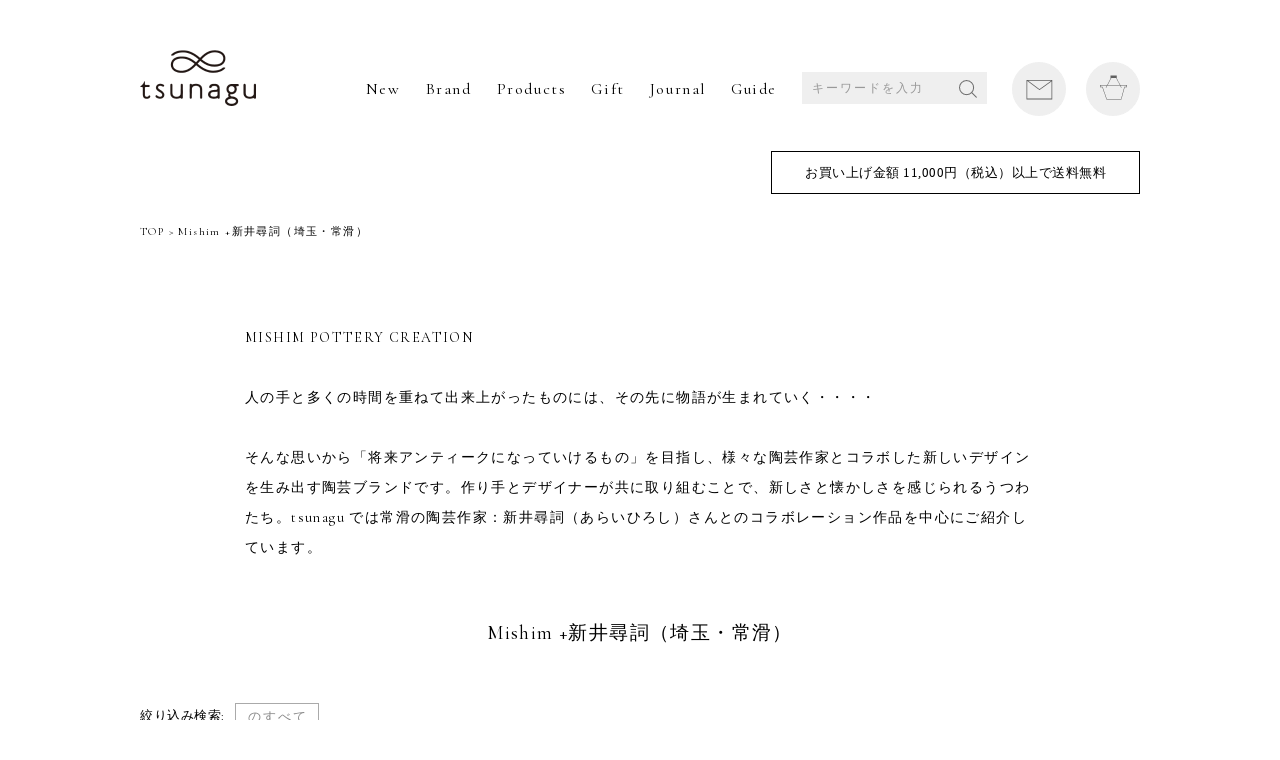

--- FILE ---
content_type: text/html; charset=EUC-JP
request_url: https://tsunagu-life.com/?mode=cate&cbid=2658070&csid=0
body_size: 9525
content:
<!DOCTYPE html PUBLIC "-//W3C//DTD XHTML 1.0 Transitional//EN" "http://www.w3.org/TR/xhtml1/DTD/xhtml1-transitional.dtd">
<html xmlns:og="http://ogp.me/ns#" xmlns:fb="http://www.facebook.com/2008/fbml" xmlns:mixi="http://mixi-platform.com/ns#" xmlns="http://www.w3.org/1999/xhtml" xml:lang="ja" lang="ja" dir="ltr">
<head>
<meta http-equiv="content-type" content="text/html; charset=euc-jp" />
<meta http-equiv="X-UA-Compatible" content="IE=edge,chrome=1" />
<title>Mishim +新井尋詞（埼玉・常滑）-  tsunagu オンラインショップ -</title>
<meta name="Keywords" content="Mishim +新井尋詞（埼玉・常滑）," />
<meta name="Description" content="「将来アンティークになっていけるもの」を目指し、様々な陶芸作家とコラボした新しいデザインを生み出す陶芸ブランドです。作り手とデザイナーが共に取り組むことで、新しさと懐かしさを感じられるうつわたち。tsunagu では常滑の陶芸作家：新井尋詞（あらいひろし）さんとのコラボレーション作品を中心にご紹介しています。tsunaguで取り扱いのある「soak（ソーク）」シリーズは常滑焼の器です。" />
<meta name="Author" content="" />
<meta name="Copyright" content="GMOペパボ" />
<meta http-equiv="content-style-type" content="text/css" />
<meta http-equiv="content-script-type" content="text/javascript" />
<link rel="stylesheet" href="https://img06.shop-pro.jp/PA01164/657/css/4/index.css?cmsp_timestamp=20250831150149" type="text/css" />

<link rel="alternate" type="application/rss+xml" title="rss" href="https://tsunagu-life.com/?mode=rss" />
<link rel="alternate" media="handheld" type="text/html" href="https://tsunagu-life.com/?mode=cate&cbid=2658070&csid=0" />
<script type="text/javascript" src="//ajax.googleapis.com/ajax/libs/jquery/1.7.2/jquery.min.js" ></script>
<meta property="og:title" content="Mishim +新井尋詞（埼玉・常滑）-  tsunagu オンラインショップ -" />
<meta property="og:description" content="「将来アンティークになっていけるもの」を目指し、様々な陶芸作家とコラボした新しいデザインを生み出す陶芸ブランドです。作り手とデザイナーが共に取り組むことで、新しさと懐かしさを感じられるうつわたち。tsunagu では常滑の陶芸作家：新井尋詞（あらいひろし）さんとのコラボレーション作品を中心にご紹介しています。tsunaguで取り扱いのある「soak（ソーク）」シリーズは常滑焼の器です。" />
<meta property="og:url" content="https://tsunagu-life.com?mode=cate&cbid=2658070&csid=0" />
<meta property="og:site_name" content="tsunagu  ｜ツナグ｜こだわりの手仕事から生まれる生活道具の店" />
<meta property="og:image" content=""/>
<meta name="viewport" content="width=device-width">
<meta property="og:image" content="https://blog.tsunagu-life.com/cms/wp-content/themes/tsunagu2017/images/top/fb_image.jpg">
<link rel="icon" href="https://blog.tsunagu-life.com/cms/wp-content/themes/tsunagu2017/images/top/favicon.ico" type="image/vnd.microsoft.icon">
<meta name="facebook-domain-verification" content="jiwq03xuutqf4zzez2gb364fvoitls" />
<script>
  var Colorme = {"page":"product_list","shop":{"account_id":"PA01164657","title":"tsunagu  \uff5c\u30c4\u30ca\u30b0\uff5c\u3053\u3060\u308f\u308a\u306e\u624b\u4ed5\u4e8b\u304b\u3089\u751f\u307e\u308c\u308b\u751f\u6d3b\u9053\u5177\u306e\u5e97"},"basket":{"total_price":0,"items":[]},"customer":{"id":null}};

  (function() {
    function insertScriptTags() {
      var scriptTagDetails = [];
      var entry = document.getElementsByTagName('script')[0];

      scriptTagDetails.forEach(function(tagDetail) {
        var script = document.createElement('script');

        script.type = 'text/javascript';
        script.src = tagDetail.src;
        script.async = true;

        if( tagDetail.integrity ) {
          script.integrity = tagDetail.integrity;
          script.setAttribute('crossorigin', 'anonymous');
        }

        entry.parentNode.insertBefore(script, entry);
      })
    }

    window.addEventListener('load', insertScriptTags, false);
  })();
</script>

<script async src="https://www.googletagmanager.com/gtag/js?id=G-VGZJDZ4P47"></script>
<script>
  window.dataLayer = window.dataLayer || [];
  function gtag(){dataLayer.push(arguments);}
  gtag('js', new Date());
  
      gtag('config', 'G-VGZJDZ4P47', (function() {
      var config = {};
      if (Colorme && Colorme.customer && Colorme.customer.id != null) {
        config.user_id = Colorme.customer.id;
      }
      return config;
    })());
  
  </script><script async src="https://zen.one/analytics.js"></script>
</head>
<body>
<meta name="colorme-acc-payload" content="?st=1&pt=10028&ut=2658070,0&at=PA01164657&v=20260118194117&re=&cn=17c2ce2906302cb214f82a7053f0da66" width="1" height="1" alt="" /><script>!function(){"use strict";Array.prototype.slice.call(document.getElementsByTagName("script")).filter((function(t){return t.src&&t.src.match(new RegExp("dist/acc-track.js$"))})).forEach((function(t){return document.body.removeChild(t)})),function t(c){var r=arguments.length>1&&void 0!==arguments[1]?arguments[1]:0;if(!(r>=c.length)){var e=document.createElement("script");e.onerror=function(){return t(c,r+1)},e.src="https://"+c[r]+"/dist/acc-track.js?rev=3",document.body.appendChild(e)}}(["acclog001.shop-pro.jp","acclog002.shop-pro.jp"])}();</script><div class="page-loader">
  <div class="loader-inner">
    <span></span>
  </div>
</div>

<script async src="https://www.googletagmanager.com/gtag/js?id=UA-77867218-3"></script>
<script>
window.dataLayer = window.dataLayer || [];
function gtag(){dataLayer.push(arguments);}
gtag('js', new Date());

gtag('config', 'UA-77867218-3', {
'send_page_view': false,
'linker': {
'domains': ['tsunagu-life.com', 'wwww.tsunagu-life.com', 'shop-pro.jp', 'tsunagu.shop-pro.jp', 'www.tsunagu.shop-pro.jp']
}
});
</script>



<script>(function(w,d,s,l,i){w[l]=w[l]||[];w[l].push({'gtm.start':
new Date().getTime(),event:'gtm.js'});var f=d.getElementsByTagName(s)[0],
j=d.createElement(s),dl=l!='dataLayer'?'&l='+l:'';j.async=true;j.src=
'https://www.googletagmanager.com/gtm.js?id='+i+dl;f.parentNode.insertBefore(j,f);
})(window,document,'script','dataLayer','GTM-MX9N5N4');</script>



<noscript><iframe src="https://www.googletagmanager.com/ns.html?id=GTM-MX9N5N4"
height="0" width="0" style="display:none;visibility:hidden"></iframe></noscript>


<noscript>JavascriptがOFFのため正しく表示されない可能性があります。</noscript>

<link href="https://fonts.googleapis.com/css?family=Cormorant+Garamond" rel="stylesheet">
<link rel="stylesheet" type="text/css" media="all" href="https://blog.tsunagu-life.com/cms/wp-content/themes/tsunagu2017/js/jquery.bxslider/jquery.bxslider.min.css">

<link rel="stylesheet" type="text/css" media="all" href="https://blog.tsunagu-life.com/cms/wp-content/themes/tsunagu2017/style_mdf071221.css">
<script src="https://blog.tsunagu-life.com/cms/wp-content/themes/tsunagu2017/js/jquery-1.12.3.min.js"></script>
<script src="https://blog.tsunagu-life.com/cms/wp-content/themes/tsunagu2017/js/jquery.easing.1.3.js"></script>
<script src="https://blog.tsunagu-life.com/cms/wp-content/themes/tsunagu2017/js/jquery.bxslider/jquery.bxslider.min.js"></script>
<script src="https://blog.tsunagu-life.com/cms/wp-content/themes/tsunagu2017/js/default.js"></script>


<div id="wrap" class="onlinestore">


<div id="header" class="view_pc">
<h1 class="logo"><a href="https://tsunagu.shop-pro.jp/" class="fade"><img src="https://blog.tsunagu-life.com/cms/wp-content/themes/tsunagu2017/images/img_logo-n.png" alt="tsunagu"></a></h1>
<div class="gnavi">
<ul class="list list-n">
<li><a href="/?mode=grp&gid=1709524" class="fade">New</a></li>
<li><a href="/?mode=grp&gid=1709489" class="fade">Brand</a></li>
<li class="dropdown"><i class="iconarrow"></i><div class="ccc"></div>Products
<div class="dropdown-content">
  <ul>
<span style="font-size:x-large;">	</span>
    <li><a href="https://tsunagu-life.com/?mode=grp&amp;gid=1709513"><p>組合せ<br>ギフトセット</p></a></li>
    <li><a href="https://tsunagu.shop-pro.jp/?mode=grp&amp;gid=2463797"><p>食卓の器・小物</p></a></li>
    <li><a href="https://tsunagu.shop-pro.jp/?mode=grp&amp;gid=2463796"><p>キッチンの道具</p></a></li>
    <li><a href="https://tsunagu.shop-pro.jp/?mode=grp&amp;gid=2463800"><p>フード・ドリンク</p></a></li>
    <li><a href="https://tsunagu.shop-pro.jp/?mode=grp&amp;gid=2463802"><p>日用品雑貨・文具</p></a></li>
    <li><a href="https://tsunagu.shop-pro.jp/?mode=grp&amp;gid=2463804"><p>リラックス・<br>ボディケア</p></a></li>
    <li><a href="https://tsunagu.shop-pro.jp/?mode=grp&amp;gid=2463805"><p>ベビー・キッズ</p></a></li>
    <li><a href="https://tsunagu.shop-pro.jp/?mode=grp&amp;gid=2463806"><p>ファッション・<br>小物</p></a></li>
    <li><a href="https://tsunagu.shop-pro.jp/?mode=grp&amp;gid=2463807"><p>インテリア雑貨・<br>アート</p></a></li>
    <li><a href="https://tsunagu.shop-pro.jp/?mode=grp&amp;gid=2465105"><p>実店舗のみ<br>取り扱い商品</p></a></li>
    <li><a href="https://tsunagu.shop-pro.jp/?mode=grp&amp;gid=2465123"><p>その他</p></a>
    </li>
  </ul>
  </div>
</li>

<li><a href="/?mode=grp&gid=1709513" class="fade">Gift</a></li>
<li><a href="https://blog.tsunagu-life.com/blog" class="fade">Journal</a></li>
<li><a href="/?mode=sk" class="fade">Guide</a></li>
<li>
<form action="https://tsunagu.shop-pro.jp/" method="get" class="searchform">
<input type="hidden" name="mode" value="srh" />
<input type="text" name="keyword" placeholder="キーワードを入力"/> <button class="btnSearch">SEARCH</button>
</form>
</li>
<li class="mail"><a href="https://tsunagu.shop-pro.jp/customer/inquiries/new" class="fade"><span>Mail</span></a></li>
<li class="cart"><a href="https://tsunagu-life.com/cart/proxy/basket?shop_id=PA01164657&shop_domain=tsunagu-life.com" class="fade"><span>Cart</span></a></li>
</ul>
</div>
</div>



<div id="header" class="view_sp">
<ul class="navList">
<li class="home"><a href="http://tsunagu.shop-pro.jp/"></a></li>
<li class="cart"><a href="https://tsunagu-life.com/cart/proxy/basket?shop_id=PA01164657&shop_domain=tsunagu-life.com"></a></li>
<li class="menu"><a href="javascript:void(0)"></a></li>
</ul>

<div class="gnavi_sp">

<div class="inner">
  <p class="cart"><a href="https://tsunagu.shop-pro.jp/cart/"></a></p>
  <p class="close">メニューを閉じる</p>
</div>
<div class="navTop">
  <a href="https://tsunagu.shop-pro.jp/secure/?tid=4&shop_id=PA01164657&tmpl_type=52&mode=myaccount" class="navItm checkout">ログイン</a>
  <a href="https://tsunagu.shop-pro.jp/cart/#signup" class="navItm signup">新規会員登録</a>
</div>

<form action="https://tsunagu.shop-pro.jp/" method="get" class="searchform">
<input type="hidden" name="mode" value="srh" />
<input type="text" name="keyword" placeholder="キーワードを入力"/> <button class="btnSearch">SEARCH</button>
</form>

<div class="navTop">
  <a href="https://tsunagu.shop-pro.jp/?tid=4&mode=f1" class="navItm wd100">tsunaguについて</a>
<ul class="list_cat">
            <li><a href="https://tsunagu.shop-pro.jp/?mode=grp&amp;gid=1709513">組合せギフトセット</a></li>
            <li><a href="https://tsunagu.shop-pro.jp/?mode=grp&amp;gid=2463797">食卓の器・小物</a></li>
            <li><a href="https://tsunagu.shop-pro.jp/?mode=grp&amp;gid=2463796">キッチンの道具</a></li>
            <li><a href="https://tsunagu.shop-pro.jp/?mode=grp&amp;gid=2463800">フード・ドリンク</a></li>
            <li><a href="https://tsunagu.shop-pro.jp/?mode=grp&amp;gid=2463802">日用品雑貨・文具</a></li>
            <li><a href="https://tsunagu.shop-pro.jp/?mode=grp&amp;gid=2463804">リラックス・ボディケア</a></li>
            <li><a href="https://tsunagu.shop-pro.jp/?mode=grp&amp;gid=2463805">ベビー・キッズ</a></li>
            <li><a href="https://tsunagu.shop-pro.jp/?mode=grp&amp;gid=2463806">ファッション・小物</a></li>
            <li><a href="https://tsunagu.shop-pro.jp/?mode=grp&amp;gid=2463807">インテリア雑貨・アート</a></li>
            <li><a href="https://tsunagu.shop-pro.jp/?mode=grp&amp;gid=2465105">実店舗のみ取り扱い商品</a></li>
            <li><a href="https://tsunagu.shop-pro.jp/?mode=grp&amp;gid=2465123">その他</a></li>
          </ul>
</div>

<div class="navBox blog"> 
  <ul class="footer__accor--list footer__accor--list-menusp">
  <li>
      <a class="has_sub" href="javascript:;">つくりてから探す</a>
      <ul class="sub">        <li><a href="https://tsunagu-life.com/?mode=cate&cbid=2967415&csid=0" class="fade">市田商店（京都府）</a></li>
                <li><a href="https://tsunagu-life.com/?mode=cate&cbid=2970377&csid=0" class="fade">糸と色（愛知県）</a></li>
                <li><a href="https://tsunagu-life.com/?mode=cate&cbid=1636981&csid=0" class="fade">山本佐太郎商店 / まっちん（岐阜）</a></li>
                <li><a href="https://tsunagu-life.com/?mode=cate&cbid=1443242&csid=0" class="fade">古川紙工（岐阜県美濃市）</a></li>
                <li><a href="https://tsunagu-life.com/?mode=cate&cbid=2383671&csid=0" class="fade">志津刃物製作所（岐阜県関市）</a></li>
                <li><a href="https://tsunagu-life.com/?mode=cate&cbid=2777091&csid=0" class="fade">woodpecker（岐阜県北方町）</a></li>
                <li><a href="https://tsunagu-life.com/?mode=cate&cbid=1970724&csid=0" class="fade">KANEAKI SAKAI POTTERY(岐阜県土岐市）</a></li>
                <li><a href="https://tsunagu-life.com/?mode=cate&cbid=1626336&csid=0" class="fade">miyama/ 深山（岐阜県瑞浪市）</a></li>
                <li><a href="https://tsunagu-life.com/?mode=cate&cbid=2770059&csid=0" class="fade">カネコ小兵製陶所（岐阜県土岐市）</a></li>
                <li><a href="https://tsunagu-life.com/?mode=cate&cbid=2816233&csid=0" class="fade">Coprire（岐阜県中津川市）</a></li>
                <li><a href="https://tsunagu-life.com/?mode=cate&cbid=2868392&csid=0" class="fade">tounobotan/柴田サヤカ（岐阜）</a></li>
                <li><a href="https://tsunagu-life.com/?mode=cate&cbid=2834462&csid=0" class="fade">HASEGAWA（愛知県一宮市）</a></li>
                <li><a href="https://tsunagu-life.com/?mode=cate&cbid=2804300&csid=0" class="fade">瀬戸そめつけ眞窯（愛知県瀬戸市）</a></li>
                <li><a href="https://tsunagu-life.com/?mode=cate&cbid=2667755&csid=0" class="fade">iiwan（愛知県新城市）</a></li>
                <li><a href="https://tsunagu-life.com/?mode=cate&cbid=2716557&csid=0" class="fade">SWAAN4RLBERG / スワンアルバーグ（愛知県東浦町）</a></li>
                <li><a href="https://tsunagu-life.com/?mode=cate&cbid=2741034&csid=0" class="fade">HUIS. / ハウス（静岡・遠州）</a></li>
                <li><a href="https://tsunagu-life.com/?mode=cate&cbid=1443225&csid=0" class="fade">4TH-MARKET（三重）</a></li>
                <li><a href="https://tsunagu-life.com/?mode=cate&cbid=2848517&csid=0" class="fade">かもしか道具店（三重）</a></li>
                <li><a href="https://tsunagu-life.com/?mode=cate&cbid=1291586&csid=0" class="fade">高橋工芸（北海道）</a></li>
                <li><a href="https://tsunagu-life.com/?mode=cate&cbid=2635962&csid=0" class="fade">mizuiro（青森）</a></li>
                <li><a href="https://tsunagu-life.com/?mode=cate&cbid=1291585&csid=0" class="fade">柴田慶信商店(秋田）</a></li>
                <li><a href="https://tsunagu-life.com/?mode=cate&cbid=2823482&csid=0" class="fade">合同会社アレコレ（新潟）</a></li>
                <li><a href="https://tsunagu-life.com/?mode=cate&cbid=1443230&csid=0" class="fade">工房アイザワ（新潟）</a></li>
                <li><a href="https://tsunagu-life.com/?mode=cate&cbid=1785341&csid=0" class="fade">G.F.G.S.（新潟）</a></li>
                <li><a href="https://tsunagu-life.com/?mode=cate&cbid=1443237&csid=0" class="fade">漆琳堂（福井）</a></li>
                <li><a href="https://tsunagu-life.com/?mode=cate&cbid=1290805&csid=0" class="fade">FUTAGAMI（富山）</a></li>
                <li><a href="https://tsunagu-life.com/?mode=cate&cbid=1626322&csid=0" class="fade">TORCH（群馬）</a></li>
                <li><a href="https://tsunagu-life.com/?mode=cate&cbid=2658070&csid=0" class="fade">Mishim +新井尋詞（埼玉・常滑）</a></li>
                <li><a href="https://tsunagu-life.com/?mode=cate&cbid=2605885&csid=0" class="fade">野田琺瑯（東京・栃木）</a></li>
                <li><a href="https://tsunagu-life.com/?mode=cate&cbid=2788736&csid=0" class="fade">THE（東京）</a></li>
                <li><a href="https://tsunagu-life.com/?mode=cate&cbid=2734344&csid=0" class="fade">松野屋（東京）</a></li>
                <li><a href="https://tsunagu-life.com/?mode=cate&cbid=2842814&csid=0" class="fade">亀の子束子西尾商店（東京）</a></li>
                <li><a href="https://tsunagu-life.com/?mode=cate&cbid=2610819&csid=0" class="fade">白木屋伝兵衛（東京）</a></li>
                <li><a href="https://tsunagu-life.com/?mode=cate&cbid=1443229&csid=0" class="fade">木村硝子店（東京）</a></li>
                <li><a href="https://tsunagu-life.com/?mode=cate&cbid=2580572&csid=0" class="fade">かまわぬ（東京）</a></li>
                <li><a href="https://tsunagu-life.com/?mode=cate&cbid=1443236&csid=0" class="fade">松山油脂（山梨・東京）</a></li>
                <li><a href="https://tsunagu-life.com/?mode=cate&cbid=2399390&csid=0" class="fade">カミツレ研究所(長野）</a></li>
                <li><a href="https://tsunagu-life.com/?mode=cate&cbid=1291588&csid=0" class="fade">アトリエｍ4（長野）</a></li>
                <li><a href="https://tsunagu-life.com/?mode=cate&cbid=2815376&csid=0" class="fade">和ろうそくDAIYO（滋賀県）</a></li>
                <li><a href="https://tsunagu-life.com/?mode=cate&cbid=2802474&csid=0" class="fade">KINTO（滋賀）</a></li>
                <li><a href="https://tsunagu-life.com/?mode=cate&cbid=1286656&csid=0" class="fade">中川政七商店（奈良）</a></li>
                <li><a href="https://tsunagu-life.com/?mode=cate&cbid=1626775&csid=0" class="fade">yahae (Hoffmann)/ORGANIC GARDEN（奈良）</a></li>
                <li><a href="https://tsunagu-life.com/?mode=cate&cbid=2744526&csid=0" class="fade">BIRDS' WORDS（大阪）</a></li>
                <li><a href="https://tsunagu-life.com/?mode=cate&cbid=2919669&csid=0" class="fade">SHINTO TOWEL（大阪）</a></li>
                <li><a href="https://tsunagu-life.com/?mode=cate&cbid=2123692&csid=0" class="fade">SASAWASHI（大阪）</a></li>
                <li><a href="https://tsunagu-life.com/?mode=cate&cbid=2556366&csid=0" class="fade">YES CRAFTS（大阪）</a></li>
                <li><a href="https://tsunagu-life.com/?mode=cate&cbid=2730087&csid=0" class="fade">crep/山陽製紙（大阪）</a></li>
                <li><a href="https://tsunagu-life.com/?mode=cate&cbid=2824203&csid=0" class="fade">BAGWORKS（兵庫）</a></li>
                <li><a href="https://tsunagu-life.com/?mode=cate&cbid=2857453&csid=0" class="fade">hibi（兵庫）</a></li>
                <li><a href="https://tsunagu-life.com/?mode=cate&cbid=1443240&csid=0" class="fade">kontex（愛媛）</a></li>
                <li><a href="https://tsunagu-life.com/?mode=cate&cbid=2741118&csid=0" class="fade">筒井時正玩具花火製造所（福岡）</a></li>
                <li><a href="https://tsunagu-life.com/?mode=cate&cbid=2614196&csid=0" class="fade">GOOD WEAVER（福岡）</a></li>
                <li><a href="https://tsunagu-life.com/?mode=cate&cbid=1443226&csid=0" class="fade">BARBAR 馬場商店（長崎）</a></li>
                <li><a href="https://tsunagu-life.com/?mode=cate&cbid=2593900&csid=0" class="fade">マルヒロ（長崎/佐賀）</a></li>
                <li><a href="https://tsunagu-life.com/?mode=cate&cbid=2831167&csid=0" class="fade">HAA（大分県）</a></li>
                <li><a href="https://tsunagu-life.com/?mode=cate&cbid=2860842&csid=0" class="fade">ヤマチク（熊本）</a></li>
                <li><a href="https://tsunagu-life.com/?mode=cate&cbid=1622296&csid=0" class="fade">garota/toelle（鹿児島）</a></li>
                <li><a href="https://tsunagu-life.com/?mode=cate&cbid=2809971&csid=0" class="fade">BRITA SWEDEN（スウェーデン）</a></li>
                <li><a href="https://tsunagu-life.com/?mode=cate&cbid=2765631&csid=0" class="fade">LAPUAN KANKURIT （北欧）</a></li>
                <li><a href="https://tsunagu-life.com/?mode=cate&cbid=1626316&csid=0" class="fade">その他の作りて</a></li>
                <li><a href="https://tsunagu-life.com/?mode=cate&cbid=1614040&csid=0" class="fade">ラッピング</a></li>
                <li><a href="https://tsunagu-life.com/?mode=cate&cbid=1443238&csid=0" class="fade">包丁工房　タダフサ（新潟）</a></li>
            </li>
  </ul>
</div>
<div class="navTop">
  <a href="https://tsunagu.shop-pro.jp/?mode=grp&gid=2449007" target="_blank" class="navItm navItm-mdf wd100">ギフト対応について</a>
</div>
<div class="navBox blog">
  <ul class="footer__accor--list footer__accor--list-menusp">
    <li><a class="has_sub" href="javascript:;">ショッピングガイド</a>
      <ul class="sub list_cat list_cat-npd ">
        <li><a href="https://tsunagu.shop-pro.jp/?mode=sk">ショッピングガイド</a></li>
        <li><a href="https://tsunagu.shop-pro.jp/?mode=sk#guide1" class="closeup">特定商取引法に基づく表記</a></li>
        <li><a href="https://tsunagu.shop-pro.jp/?mode=sk#guide2" class="closeup">お支払い方法について</a></li>
        <li><a href="https://tsunagu.shop-pro.jp/?mode=sk#guide3" class="closeup">配送方法・送料について</a></li>
        <li><a href="https://tsunagu.shop-pro.jp/?mode=sk#order" class="closeup">ギフトのご注文について</a></li>
      </ul>
    </li>
    <li><a class="has_sub" href="javascript:;">よみもの</a>
      <ul id="lst_cat" class="sub list_cat list_cat-npd">
         <li><a href="https://blog.tsunagu-life.com/blog?_ga=2.258097548.70278994.1636362211-768848169.1622095889">記事一覧</a></li>
      </ul>
    </li>
  </ul>
</div>
<div class="navTop">
  <a href="https://tsunagu.shop-pro.jp/cart/#/signup" class="navItm wd100">メールマガジン</a>
</div>
<div class="navTop">
  <a href="https://tsunagu.shop-pro.jp/secure/?mode=inq&shop_id=PA01164657" class="navItm wd100">お問い合わせ</a>
</div>
<div class="navTop">
  <a href="https://tsunagu.shop-pro.jp/?mode=privacy" class="navItm wd100"><span>プライバシーポリシー</span></a>
</div>

<div class="innerBottom">
  <p class="close">メニューを閉じる</p>
</div>

</div>

</div>


<div class="cmn_notice cmn_notice-n"><span>お買い上げ金額 11,000円（税込）以上で送料無料</span></div>
<!-- <div class="cmn_notice cmn_notice-n"><span><picture>
  <source srcset="https://blog.tsunagu-life.com/shopimg/txtt-sp.svg" media="(max-width: 767px)">
  <source srcset="https://blog.tsunagu-life.com/shopimg/txtt.svg">
  <img src="https://blog.tsunagu-life.com/shopimg/txtt.svg" alt="">
</picture></span></div> -->

<div id="contentsArea" class="brand list">



<div id="intro" class="box_category">
<div class="inner">


<div class="breadcrumb">
<a href="./" class="fade">TOP</a>
 &gt; <a href='?mode=cate&cbid=2658070&csid=0' class="fade">Mishim +新井尋詞（埼玉・常滑）</a></div>





</div>
</div>



<div id="brand_details">
MISHIM POTTERY CREATION
<br><br>
人の手と多くの時間を重ねて出来上がったものには、その先に物語が生まれていく・・・・<br><br>
そんな思いから「将来アンティークになっていけるもの」を目指し、様々な陶芸作家とコラボした新しいデザインを生み出す陶芸ブランドです。作り手とデザイナーが共に取り組むことで、新しさと懐かしさを感じられるうつわたち。tsunagu では常滑の陶芸作家：新井尋詞（あらいひろし）さんとのコラボレーション作品を中心にご紹介しています。
</div>





<div class="box_category">	
<h2 class="ttl_main">Mishim +新井尋詞（埼玉・常滑）</h2>	
	</div>	
	


<script>
$(function() {
  $('.box_child_category__left--title').click(function() {
    $(this).toggleClass('opened');
    $('.box_child_category__right').slideToggle();
  });
	})
</script>
<div class="box_child_category">
	<div class="box_child_category__left">
    <p class="box_child_category__left--title">絞り込み検索<span class="pc">:</span></p>
  </div>
  <div class="box_child_category__right">
    <ul class="box_child_category__right--list">
      <li>
        <a href=""><span>のすべて</span></a>
      </li>
        	</ul>
  </div>
</div>
	
	
	<div id="itemArea" class="box_category box_hide">
	<div class="inner">
	<div class="listArea">
	
	
		
		<p class="displayNum">全 [2] 商品中 [1-2] 商品を表示しています</p>
		

		
		<ul class="itemList">
				<li>
		<div class="img">
					<a href="?pid=154219449" class="fade"><img src="https://img06.shop-pro.jp/PA01164/657/product/154219449_th.jpg?cmsp_timestamp=20201123174827" alt=""></a>
				</div>
		<p class="txt"><a href="?pid=154219449" class="fade">mishim/soak/E plate（M・shino+oribe）<br>
					
			4,300円(税込4,730円)<br />
						</a></p>
		</li>
				<li>
		<div class="img">
					<a href="?pid=154298988" class="fade"><img src="https://img06.shop-pro.jp/PA01164/657/product/154298988_th.jpg?cmsp_timestamp=20201215130341" alt=""></a>
				</div>
		<p class="txt"><a href="?pid=154298988" class="fade">mishim/soak/E plate（S・oribe+shino）<br>
					
			3,400円(税込3,740円)<br />
						</a></p>
		</li>
				</ul>
		

		
		<div class="paging">
						</div>
		

		</div>

	</div>
	</div>
	





</div>

<div id="pageTop" class="pc"><a href="#" class="fade"><span>TOP　＞＞</span></a></div>


<div id="footer" class="footer">
<div class="top__part top__categories pc">
<div class="top__cmnsubhd"><p>Category</p></div>

<ul class="linkList">
<li><a href="/?mode=grp&gid=1709513" class="fade">組合せギフトセット</a></li>
<li><a href="/?mode=grp&gid=2463797" class="fade">食卓の器・小物</a></li>
<li><a href="/?mode=grp&gid=2463796" class="fade">キッチンの道具</a></li>
<li><a href="/?mode=grp&gid=2463800" class="fade">フード・ドリンク</a></li>
<li><a href="/?mode=grp&gid=2463802" class="fade">日用品雑貨・文具</a></li>
<li><a href="/?mode=grp&gid=2463804" class="fade">リラックス・ボディケア</a></li>
<li><a href="/?mode=grp&gid=2463805" class="fade">ベビー・キッズ</a></li>
<li><a href="/?mode=grp&gid=2463806" class="fade">ファッション・小物</a></li>
<li><a href="/?mode=grp&gid=2463807" class="fade">インテリア雑貨・アート</a></li>
<li><a href="/?mode=grp&gid=2465105" class="fade">実店舗のみ取扱商品</a></li>
<li><a href="/?mode=grp&gid=2465123" class="fade">その他</a></li>  
<li class="brand"><a href="javascript:;" class="noPageLink fade">つくりてリスト</a>
<ul class="subList">
<li><a href="https://tsunagu-life.com/?mode=cate&cbid=2967415&csid=0" class="fade">市田商店（京都府）</a></li>
<li><a href="https://tsunagu-life.com/?mode=cate&cbid=2970377&csid=0" class="fade">糸と色（愛知県）</a></li>
<li><a href="https://tsunagu-life.com/?mode=cate&cbid=1636981&csid=0" class="fade">山本佐太郎商店 / まっちん（岐阜）</a></li>
<li><a href="https://tsunagu-life.com/?mode=cate&cbid=1443242&csid=0" class="fade">古川紙工（岐阜県美濃市）</a></li>
<li><a href="https://tsunagu-life.com/?mode=cate&cbid=2383671&csid=0" class="fade">志津刃物製作所（岐阜県関市）</a></li>
<li><a href="https://tsunagu-life.com/?mode=cate&cbid=2777091&csid=0" class="fade">woodpecker（岐阜県北方町）</a></li>
<li><a href="https://tsunagu-life.com/?mode=cate&cbid=1970724&csid=0" class="fade">KANEAKI SAKAI POTTERY(岐阜県土岐市）</a></li>
<li><a href="https://tsunagu-life.com/?mode=cate&cbid=1626336&csid=0" class="fade">miyama/ 深山（岐阜県瑞浪市）</a></li>
<li><a href="https://tsunagu-life.com/?mode=cate&cbid=2770059&csid=0" class="fade">カネコ小兵製陶所（岐阜県土岐市）</a></li>
<li><a href="https://tsunagu-life.com/?mode=cate&cbid=2816233&csid=0" class="fade">Coprire（岐阜県中津川市）</a></li>
<li><a href="https://tsunagu-life.com/?mode=cate&cbid=2868392&csid=0" class="fade">tounobotan/柴田サヤカ（岐阜）</a></li>
<li><a href="https://tsunagu-life.com/?mode=cate&cbid=2834462&csid=0" class="fade">HASEGAWA（愛知県一宮市）</a></li>
<li><a href="https://tsunagu-life.com/?mode=cate&cbid=2804300&csid=0" class="fade">瀬戸そめつけ眞窯（愛知県瀬戸市）</a></li>
<li><a href="https://tsunagu-life.com/?mode=cate&cbid=2667755&csid=0" class="fade">iiwan（愛知県新城市）</a></li>
<li><a href="https://tsunagu-life.com/?mode=cate&cbid=2716557&csid=0" class="fade">SWAAN4RLBERG / スワンアルバーグ（愛知県東浦町）</a></li>
<li><a href="https://tsunagu-life.com/?mode=cate&cbid=2741034&csid=0" class="fade">HUIS. / ハウス（静岡・遠州）</a></li>
<li><a href="https://tsunagu-life.com/?mode=cate&cbid=1443225&csid=0" class="fade">4TH-MARKET（三重）</a></li>
<li><a href="https://tsunagu-life.com/?mode=cate&cbid=2848517&csid=0" class="fade">かもしか道具店（三重）</a></li>
<li><a href="https://tsunagu-life.com/?mode=cate&cbid=1291586&csid=0" class="fade">高橋工芸（北海道）</a></li>
<li><a href="https://tsunagu-life.com/?mode=cate&cbid=2635962&csid=0" class="fade">mizuiro（青森）</a></li>
<li><a href="https://tsunagu-life.com/?mode=cate&cbid=1291585&csid=0" class="fade">柴田慶信商店(秋田）</a></li>
<li><a href="https://tsunagu-life.com/?mode=cate&cbid=2823482&csid=0" class="fade">合同会社アレコレ（新潟）</a></li>
<li><a href="https://tsunagu-life.com/?mode=cate&cbid=1443230&csid=0" class="fade">工房アイザワ（新潟）</a></li>
<li><a href="https://tsunagu-life.com/?mode=cate&cbid=1785341&csid=0" class="fade">G.F.G.S.（新潟）</a></li>
<li><a href="https://tsunagu-life.com/?mode=cate&cbid=1443237&csid=0" class="fade">漆琳堂（福井）</a></li>
<li><a href="https://tsunagu-life.com/?mode=cate&cbid=1290805&csid=0" class="fade">FUTAGAMI（富山）</a></li>
<li><a href="https://tsunagu-life.com/?mode=cate&cbid=1626322&csid=0" class="fade">TORCH（群馬）</a></li>
<li><a href="https://tsunagu-life.com/?mode=cate&cbid=2658070&csid=0" class="fade">Mishim +新井尋詞（埼玉・常滑）</a></li>
<li><a href="https://tsunagu-life.com/?mode=cate&cbid=2605885&csid=0" class="fade">野田琺瑯（東京・栃木）</a></li>
<li><a href="https://tsunagu-life.com/?mode=cate&cbid=2788736&csid=0" class="fade">THE（東京）</a></li>
<li><a href="https://tsunagu-life.com/?mode=cate&cbid=2734344&csid=0" class="fade">松野屋（東京）</a></li>
<li><a href="https://tsunagu-life.com/?mode=cate&cbid=2842814&csid=0" class="fade">亀の子束子西尾商店（東京）</a></li>
<li><a href="https://tsunagu-life.com/?mode=cate&cbid=2610819&csid=0" class="fade">白木屋伝兵衛（東京）</a></li>
<li><a href="https://tsunagu-life.com/?mode=cate&cbid=1443229&csid=0" class="fade">木村硝子店（東京）</a></li>
<li><a href="https://tsunagu-life.com/?mode=cate&cbid=2580572&csid=0" class="fade">かまわぬ（東京）</a></li>
<li><a href="https://tsunagu-life.com/?mode=cate&cbid=1443236&csid=0" class="fade">松山油脂（山梨・東京）</a></li>
<li><a href="https://tsunagu-life.com/?mode=cate&cbid=2399390&csid=0" class="fade">カミツレ研究所(長野）</a></li>
<li><a href="https://tsunagu-life.com/?mode=cate&cbid=1291588&csid=0" class="fade">アトリエｍ4（長野）</a></li>
<li><a href="https://tsunagu-life.com/?mode=cate&cbid=2815376&csid=0" class="fade">和ろうそくDAIYO（滋賀県）</a></li>
<li><a href="https://tsunagu-life.com/?mode=cate&cbid=2802474&csid=0" class="fade">KINTO（滋賀）</a></li>
<li><a href="https://tsunagu-life.com/?mode=cate&cbid=1286656&csid=0" class="fade">中川政七商店（奈良）</a></li>
<li><a href="https://tsunagu-life.com/?mode=cate&cbid=1626775&csid=0" class="fade">yahae (Hoffmann)/ORGANIC GARDEN（奈良）</a></li>
<li><a href="https://tsunagu-life.com/?mode=cate&cbid=2744526&csid=0" class="fade">BIRDS' WORDS（大阪）</a></li>
<li><a href="https://tsunagu-life.com/?mode=cate&cbid=2919669&csid=0" class="fade">SHINTO TOWEL（大阪）</a></li>
<li><a href="https://tsunagu-life.com/?mode=cate&cbid=2123692&csid=0" class="fade">SASAWASHI（大阪）</a></li>
<li><a href="https://tsunagu-life.com/?mode=cate&cbid=2556366&csid=0" class="fade">YES CRAFTS（大阪）</a></li>
<li><a href="https://tsunagu-life.com/?mode=cate&cbid=2730087&csid=0" class="fade">crep/山陽製紙（大阪）</a></li>
<li><a href="https://tsunagu-life.com/?mode=cate&cbid=2824203&csid=0" class="fade">BAGWORKS（兵庫）</a></li>
<li><a href="https://tsunagu-life.com/?mode=cate&cbid=2857453&csid=0" class="fade">hibi（兵庫）</a></li>
<li><a href="https://tsunagu-life.com/?mode=cate&cbid=1443240&csid=0" class="fade">kontex（愛媛）</a></li>
<li><a href="https://tsunagu-life.com/?mode=cate&cbid=2741118&csid=0" class="fade">筒井時正玩具花火製造所（福岡）</a></li>
<li><a href="https://tsunagu-life.com/?mode=cate&cbid=2614196&csid=0" class="fade">GOOD WEAVER（福岡）</a></li>
<li><a href="https://tsunagu-life.com/?mode=cate&cbid=1443226&csid=0" class="fade">BARBAR 馬場商店（長崎）</a></li>
<li><a href="https://tsunagu-life.com/?mode=cate&cbid=2593900&csid=0" class="fade">マルヒロ（長崎/佐賀）</a></li>
<li><a href="https://tsunagu-life.com/?mode=cate&cbid=2831167&csid=0" class="fade">HAA（大分県）</a></li>
<li><a href="https://tsunagu-life.com/?mode=cate&cbid=2860842&csid=0" class="fade">ヤマチク（熊本）</a></li>
<li><a href="https://tsunagu-life.com/?mode=cate&cbid=1622296&csid=0" class="fade">garota/toelle（鹿児島）</a></li>
<li><a href="https://tsunagu-life.com/?mode=cate&cbid=2809971&csid=0" class="fade">BRITA SWEDEN（スウェーデン）</a></li>
<li><a href="https://tsunagu-life.com/?mode=cate&cbid=2765631&csid=0" class="fade">LAPUAN KANKURIT （北欧）</a></li>
<li><a href="https://tsunagu-life.com/?mode=cate&cbid=1626316&csid=0" class="fade">その他の作りて</a></li>
<li><a href="https://tsunagu-life.com/?mode=cate&cbid=1614040&csid=0" class="fade">ラッピング</a></li>
<li><a href="https://tsunagu-life.com/?mode=cate&cbid=1443238&csid=0" class="fade">包丁工房　タダフサ（新潟）</a></li>
</li>
</ul>
</li>
</ul>

</div>

<div class="footer__accor sp">
<ul class="footer__accor--list">
  <li><a class="has_sub" href="javascript:;">カテゴリから探す</a>
      <ul class="sub list_cat list_cat-mdf">
			<li><a href="/?mode=grp&gid=1709513">組合せギフトセット</a></li>
      <li><a href="/?mode=grp&gid=2463797">食卓の器・小物</a></li>
      <li><a href="/?mode=grp&gid=2463796">キッチンの道具</a></li>
      <li><a href="/?mode=grp&gid=2463800">フード・ドリンク</a></li>
      <li><a href="/?mode=grp&gid=2463802">日用品雑貨・文具</a></li>
      <li><a href="/?mode=grp&gid=2463804">リラックス・<br>ボディケア</a></li>
      <li><a href="/?mode=grp&gid=2463805">ベビー・キッズ</a></li>
      <li><a href="/?mode=grp&gid=2463806">ファッション・小物</a></li>
      <li><a href="/?mode=grp&gid=2463807">インテリア雑貨・<br>アート</a></li>
      <li><a href="/?mode=grp&gid=2465105">実店舗のみ<br>取り扱い商品</a></li>
      <li><a href="/?mode=grp&gid=2465123">その他</a></li>
    </ul>
  </li>
  <li><a class="has_sub" href="javascript:;">つくりて</a>
  <ul class="sub">
          <li><a href="https://tsunagu-life.com/?mode=cate&cbid=2967415&csid=0" class="fade">市田商店（京都府）</a></li>
<li><a href="https://tsunagu-life.com/?mode=cate&cbid=2970377&csid=0" class="fade">糸と色（愛知県）</a></li>
<li><a href="https://tsunagu-life.com/?mode=cate&cbid=1636981&csid=0" class="fade">山本佐太郎商店 / まっちん（岐阜）</a></li>
<li><a href="https://tsunagu-life.com/?mode=cate&cbid=1443242&csid=0" class="fade">古川紙工（岐阜県美濃市）</a></li>
<li><a href="https://tsunagu-life.com/?mode=cate&cbid=2383671&csid=0" class="fade">志津刃物製作所（岐阜県関市）</a></li>
<li><a href="https://tsunagu-life.com/?mode=cate&cbid=2777091&csid=0" class="fade">woodpecker（岐阜県北方町）</a></li>
<li><a href="https://tsunagu-life.com/?mode=cate&cbid=1970724&csid=0" class="fade">KANEAKI SAKAI POTTERY(岐阜県土岐市）</a></li>
<li><a href="https://tsunagu-life.com/?mode=cate&cbid=1626336&csid=0" class="fade">miyama/ 深山（岐阜県瑞浪市）</a></li>
<li><a href="https://tsunagu-life.com/?mode=cate&cbid=2770059&csid=0" class="fade">カネコ小兵製陶所（岐阜県土岐市）</a></li>
<li><a href="https://tsunagu-life.com/?mode=cate&cbid=2816233&csid=0" class="fade">Coprire（岐阜県中津川市）</a></li>
<li><a href="https://tsunagu-life.com/?mode=cate&cbid=2868392&csid=0" class="fade">tounobotan/柴田サヤカ（岐阜）</a></li>
<li><a href="https://tsunagu-life.com/?mode=cate&cbid=2834462&csid=0" class="fade">HASEGAWA（愛知県一宮市）</a></li>
<li><a href="https://tsunagu-life.com/?mode=cate&cbid=2804300&csid=0" class="fade">瀬戸そめつけ眞窯（愛知県瀬戸市）</a></li>
<li><a href="https://tsunagu-life.com/?mode=cate&cbid=2667755&csid=0" class="fade">iiwan（愛知県新城市）</a></li>
<li><a href="https://tsunagu-life.com/?mode=cate&cbid=2716557&csid=0" class="fade">SWAAN4RLBERG / スワンアルバーグ（愛知県東浦町）</a></li>
<li><a href="https://tsunagu-life.com/?mode=cate&cbid=2741034&csid=0" class="fade">HUIS. / ハウス（静岡・遠州）</a></li>
<li><a href="https://tsunagu-life.com/?mode=cate&cbid=1443225&csid=0" class="fade">4TH-MARKET（三重）</a></li>
<li><a href="https://tsunagu-life.com/?mode=cate&cbid=2848517&csid=0" class="fade">かもしか道具店（三重）</a></li>
<li><a href="https://tsunagu-life.com/?mode=cate&cbid=1291586&csid=0" class="fade">高橋工芸（北海道）</a></li>
<li><a href="https://tsunagu-life.com/?mode=cate&cbid=2635962&csid=0" class="fade">mizuiro（青森）</a></li>
<li><a href="https://tsunagu-life.com/?mode=cate&cbid=1291585&csid=0" class="fade">柴田慶信商店(秋田）</a></li>
<li><a href="https://tsunagu-life.com/?mode=cate&cbid=2823482&csid=0" class="fade">合同会社アレコレ（新潟）</a></li>
<li><a href="https://tsunagu-life.com/?mode=cate&cbid=1443230&csid=0" class="fade">工房アイザワ（新潟）</a></li>
<li><a href="https://tsunagu-life.com/?mode=cate&cbid=1785341&csid=0" class="fade">G.F.G.S.（新潟）</a></li>
<li><a href="https://tsunagu-life.com/?mode=cate&cbid=1443237&csid=0" class="fade">漆琳堂（福井）</a></li>
<li><a href="https://tsunagu-life.com/?mode=cate&cbid=1290805&csid=0" class="fade">FUTAGAMI（富山）</a></li>
<li><a href="https://tsunagu-life.com/?mode=cate&cbid=1626322&csid=0" class="fade">TORCH（群馬）</a></li>
<li><a href="https://tsunagu-life.com/?mode=cate&cbid=2658070&csid=0" class="fade">Mishim +新井尋詞（埼玉・常滑）</a></li>
<li><a href="https://tsunagu-life.com/?mode=cate&cbid=2605885&csid=0" class="fade">野田琺瑯（東京・栃木）</a></li>
<li><a href="https://tsunagu-life.com/?mode=cate&cbid=2788736&csid=0" class="fade">THE（東京）</a></li>
<li><a href="https://tsunagu-life.com/?mode=cate&cbid=2734344&csid=0" class="fade">松野屋（東京）</a></li>
<li><a href="https://tsunagu-life.com/?mode=cate&cbid=2842814&csid=0" class="fade">亀の子束子西尾商店（東京）</a></li>
<li><a href="https://tsunagu-life.com/?mode=cate&cbid=2610819&csid=0" class="fade">白木屋伝兵衛（東京）</a></li>
<li><a href="https://tsunagu-life.com/?mode=cate&cbid=1443229&csid=0" class="fade">木村硝子店（東京）</a></li>
<li><a href="https://tsunagu-life.com/?mode=cate&cbid=2580572&csid=0" class="fade">かまわぬ（東京）</a></li>
<li><a href="https://tsunagu-life.com/?mode=cate&cbid=1443236&csid=0" class="fade">松山油脂（山梨・東京）</a></li>
<li><a href="https://tsunagu-life.com/?mode=cate&cbid=2399390&csid=0" class="fade">カミツレ研究所(長野）</a></li>
<li><a href="https://tsunagu-life.com/?mode=cate&cbid=1291588&csid=0" class="fade">アトリエｍ4（長野）</a></li>
<li><a href="https://tsunagu-life.com/?mode=cate&cbid=2815376&csid=0" class="fade">和ろうそくDAIYO（滋賀県）</a></li>
<li><a href="https://tsunagu-life.com/?mode=cate&cbid=2802474&csid=0" class="fade">KINTO（滋賀）</a></li>
<li><a href="https://tsunagu-life.com/?mode=cate&cbid=1286656&csid=0" class="fade">中川政七商店（奈良）</a></li>
<li><a href="https://tsunagu-life.com/?mode=cate&cbid=1626775&csid=0" class="fade">yahae (Hoffmann)/ORGANIC GARDEN（奈良）</a></li>
<li><a href="https://tsunagu-life.com/?mode=cate&cbid=2744526&csid=0" class="fade">BIRDS' WORDS（大阪）</a></li>
<li><a href="https://tsunagu-life.com/?mode=cate&cbid=2919669&csid=0" class="fade">SHINTO TOWEL（大阪）</a></li>
<li><a href="https://tsunagu-life.com/?mode=cate&cbid=2123692&csid=0" class="fade">SASAWASHI（大阪）</a></li>
<li><a href="https://tsunagu-life.com/?mode=cate&cbid=2556366&csid=0" class="fade">YES CRAFTS（大阪）</a></li>
<li><a href="https://tsunagu-life.com/?mode=cate&cbid=2730087&csid=0" class="fade">crep/山陽製紙（大阪）</a></li>
<li><a href="https://tsunagu-life.com/?mode=cate&cbid=2824203&csid=0" class="fade">BAGWORKS（兵庫）</a></li>
<li><a href="https://tsunagu-life.com/?mode=cate&cbid=2857453&csid=0" class="fade">hibi（兵庫）</a></li>
<li><a href="https://tsunagu-life.com/?mode=cate&cbid=1443240&csid=0" class="fade">kontex（愛媛）</a></li>
<li><a href="https://tsunagu-life.com/?mode=cate&cbid=2741118&csid=0" class="fade">筒井時正玩具花火製造所（福岡）</a></li>
<li><a href="https://tsunagu-life.com/?mode=cate&cbid=2614196&csid=0" class="fade">GOOD WEAVER（福岡）</a></li>
<li><a href="https://tsunagu-life.com/?mode=cate&cbid=1443226&csid=0" class="fade">BARBAR 馬場商店（長崎）</a></li>
<li><a href="https://tsunagu-life.com/?mode=cate&cbid=2593900&csid=0" class="fade">マルヒロ（長崎/佐賀）</a></li>
<li><a href="https://tsunagu-life.com/?mode=cate&cbid=2831167&csid=0" class="fade">HAA（大分県）</a></li>
<li><a href="https://tsunagu-life.com/?mode=cate&cbid=2860842&csid=0" class="fade">ヤマチク（熊本）</a></li>
<li><a href="https://tsunagu-life.com/?mode=cate&cbid=1622296&csid=0" class="fade">garota/toelle（鹿児島）</a></li>
<li><a href="https://tsunagu-life.com/?mode=cate&cbid=2809971&csid=0" class="fade">BRITA SWEDEN（スウェーデン）</a></li>
<li><a href="https://tsunagu-life.com/?mode=cate&cbid=2765631&csid=0" class="fade">LAPUAN KANKURIT （北欧）</a></li>
<li><a href="https://tsunagu-life.com/?mode=cate&cbid=1626316&csid=0" class="fade">その他の作りて</a></li>
<li><a href="https://tsunagu-life.com/?mode=cate&cbid=1614040&csid=0" class="fade">ラッピング</a></li>
<li><a href="https://tsunagu-life.com/?mode=cate&cbid=1443238&csid=0" class="fade">包丁工房　タダフサ（新潟）</a></li>
</li>
        </ul>
  </li>
  <li><a class="has_sub" href="javascript:;">ギフトを探す</a>
    <ul class="sub">
      <li><a href="https://tsunagu.shop-pro.jp/?mode=grp&gid=1709513">お祝い</a></li>
      <li><a href="https://tsunagu.shop-pro.jp/?mode=grp&gid=1709513">内祝い</a></li>
      <li><a href="https://tsunagu.shop-pro.jp/?mode=grp&gid=1709513">結婚・引出物</a></li>
      <li><a href="https://tsunagu.shop-pro.jp/?mode=grp&gid=1709513">季節のギフト</a></li>
      <li><a href="https://tsunagu.shop-pro.jp/?mode=grp&gid=2449007">ラッピング</a></li>
    </ul>
  </li>
  <li><a href="/?mode=sk">ショッピングガイド</a></li>
  <li><a href="https://tsunagu-life.com/?tid=4&mode=f1&_ga=2.267637006.1455682021.1701410569-1723371075.1701410569">実店舗のご案内</a></li>
  <li><a href="/secure/?mode=inq&shop_id=PA01164657">お問い合わせ</a></li>
</ul> 
      
      
</div>
<div class="footer__sns">
<p>Follow us!</p>
<ul>
  <li><a class="footer__sns--fb" href="https://www.facebook.com/Tsunagu-%E6%97%A5%E6%9C%AC%E3%81%AE%E6%89%8B%E4%BB%95%E4%BA%8B%E3%81%8B%E3%82%89%E7%94%9F%E3%81%BE%E3%82%8C%E3%82%8B%E7%94%9F%E6%B4%BB%E9%81%93%E5%85%B7%E3%81%AE%E5%BA%97-439131009501722/" target="_blank"></a></li>
  <li><a class="footer__sns--insta" href="https://www.instagram.com/tsunagu_life/" target="_blank"></a></li>
  <li><a class="footer__sns--line" href="https://liff.line.me/1645278921-kWRPP32q/?accountId=874tehhz" target="_blank"></a></li>
</ul>
</div>
<div class="gnavi">
<div id="pageTop" class="sp"><a href="#" class="fade"><span>TOP　＞＞</span></a></div>
<img class="footer__logo sp" src="https://blog.tsunagu-life.com/cms/wp-content/themes/tsunagu2017/images/img_os_logo.png" alt="tsunagu">
<ul class="list">
  <!-- <li class="about"><a href="https://blog.tsunagu-life.com/about" target="_blank">About</a></li>
  <li><a href="https://tsunagu.shop-pro.jp/?mode=sk#guide1">特定商取引法に基づく表記</a></li>
  <li><a href="https://tsunagu.shop-pro.jp/?mode=sk">Shopping guide</a></li>
  <li><a href="https://tsunagu.shop-pro.jp/?mode=privacy">プライバシーポリシー</a></li>
  <li><a href="https://blog.tsunagu-life.com/" target="_blank">オフィシャルサイト</a></li> -->
  <li class="about"><a href="https://tsunagu.shop-pro.jp/?tid=4&mode=f1">tsunaguについて</a></li>
  <li><a href="https://tsunagu.shop-pro.jp/?mode=sk#guide1">特定商取引法に基づく表記</a></li>
  <li><a href="https://tsunagu.shop-pro.jp/?mode=sk">ショッピングガイド</a></li>
  <li><a href="https://tsunagu.shop-pro.jp/?mode=privacy">プライバシーポリシー</a></li>
  <li><a href="https://blog.tsunagu-life.com/" target="_blank">ジャーナル</a></li>
</ul>
</div>
<p class="copyright"><small>Copyright&#169; tsunagu.All Rights Reserved.</small></p>
</div>


</div>
<script>
$(function() {
// Category
    $.ajax({
    url: 'https://blog.tsunagu-life.com/libs/ajax_cat.php',
    method: 'POST',
    data: {taxonomy:'category'},
    success: function(html){
            if (html != '') {
                $('#lst_cat').append(html);
            }
    }
  });
$('.footer__accor--list li .sub.list_cat li a.has_sub').click(function() {
  $(this).parent().siblings('li.fw').slideToggle();
})
$('.navList .menu').click(function(){
  $('.gnavi_sp').toggleClass('hasClass');
  $("body").toggleClass("layerOn");
})
$('.close').click(function(){
  $('.gnavi_sp').toggleClass('hasClass');
  $("body").toggleClass("layerOn");
})
$('.closeup').click(function(){
  $('.gnavi_sp').toggleClass('hasClass');
  $("body").toggleClass("layerOn");
})

})
</script>
<script type="text/javascript" src="https://tsunagu-life.com/js/cart.js" ></script>
<script type="text/javascript" src="https://tsunagu-life.com/js/async_cart_in.js" ></script>
<script type="text/javascript" src="https://tsunagu-life.com/js/product_stock.js" ></script>
<script type="text/javascript" src="https://tsunagu-life.com/js/js.cookie.js" ></script>
<script type="text/javascript" src="https://tsunagu-life.com/js/favorite_button.js" ></script>
</body></html>

--- FILE ---
content_type: text/css
request_url: https://img06.shop-pro.jp/PA01164/657/css/4/index.css?cmsp_timestamp=20250831150149
body_size: 475
content:
.box_linkList .linkList {
    display: block!important;
    width: calc(100% + 20px);
    margin: 0 -10px;
}
.box_linkList .linkList > li {
    width: 25%!important;
    display: inline-block;
    vertical-align: top;
    padding: 0 10px;
    box-sizing: border-box;
    float: left;
}
.box_linkList .linkList > li.brand {
    width: 50%!important;
}
.box_linkList .linkList:before{
  	content: " ";
    display: table;
}
.box_linkList .linkList:after{
  	content: " ";
    display: table;
  	clear: both;
}
@media only screen and (max-width: 768px){
  .box_linkList .linkList > li{
    width: 50%!important;
  }
}

--- FILE ---
content_type: text/css
request_url: https://blog.tsunagu-life.com/cms/wp-content/themes/tsunagu2017/style_mdf071221.css
body_size: 71
content:
@charset "utf-8";
/*
Theme Name: tsunagu2017
Theme URI: 
Description: 「tsunagu2017」テーマ
Version: 1.0
*/

@import "css/master_mdf071221.css";


--- FILE ---
content_type: text/css
request_url: https://blog.tsunagu-life.com/cms/wp-content/themes/tsunagu2017/css/master_mdf071221.css
body_size: 98695
content:
@charset "UTF-8";
html,body,div,span,applet,object,iframe,h1,h2,h3,h4,h5,h6,p,blockquote,pre,a,abbr,acronym,address,big,cite,code,del,dfn,em,img,ins,kbd,q,s,samp,small,strike,strong,sub,sup,tt,var,b,u,i,center,dl,dt,dd,ol,ul,li,fieldset,form,label,legend,table,caption,tbody,tfoot,thead,tr,th,td,article,aside,canvas,details,embed,figure,figcaption,footer,header,hgroup,menu,
nav,output,ruby,section,summary,time,mark,audio,video {
  margin: 0;
  padding: 0;
  border: 0;
  font: inherit;
  font-size: 100%;
  vertical-align: baseline;
}

html {
  line-height: 1;
}

ol,
ul {
  list-style: none;
}

table {
  border-collapse: collapse;
  border-spacing: 0;
}

caption,
th,
td {
  text-align: left;
  font-weight: normal;
  vertical-align: middle;
}

q,
blockquote {
  quotes: none;
}
q:before,
q:after,
blockquote:before,
blockquote:after {
  content: "";
  content: none;
}

a img {
  border: none;
}

article,aside,details,figcaption,figure,footer,header,hgroup,main,menu,nav,section,summary {
  display: block;
}

/*----------------------------------------
	parts setting
----------------------------------------*/
.fl {
  float: left !important;
}

.fr {
  float: right !important;
}

.w002 {
  width: 2% !important;
}

.w004 {
  width: 4% !important;
}

.w006 {
  width: 6% !important;
}

.w008 {
  width: 8% !important;
}

.w010 {
  width: 10% !important;
}

.w012 {
  width: 12% !important;
}

.w014 {
  width: 14% !important;
}

.w016 {
  width: 16% !important;
}

.w018 {
  width: 18% !important;
}

.w020 {
  width: 20% !important;
}

.w022 {
  width: 22% !important;
}

.w024 {
  width: 24% !important;
}

.w026 {
  width: 26% !important;
}

.w028 {
  width: 28% !important;
}

.w030 {
  width: 30% !important;
}

.w032 {
  width: 32% !important;
}

.w034 {
  width: 34% !important;
}

.w036 {
  width: 36% !important;
}

.w038 {
  width: 38% !important;
}

.w040 {
  width: 40% !important;
}

.w042 {
  width: 42% !important;
}

.w044 {
  width: 44% !important;
}

.w046 {
  width: 46% !important;
}

.w048 {
  width: 48% !important;
}

.w050 {
  width: 50% !important;
}

.w052 {
  width: 52% !important;
}

.w054 {
  width: 54% !important;
}

.w056 {
  width: 56% !important;
}

.w058 {
  width: 58% !important;
}

.w060 {
  width: 60% !important;
}

.w062 {
  width: 62% !important;
}

.w064 {
  width: 64% !important;
}

.w066 {
  width: 66% !important;
}

.w068 {
  width: 68% !important;
}

.w070 {
  width: 70% !important;
}

.w072 {
  width: 72% !important;
}

.w074 {
  width: 74% !important;
}

.w076 {
  width: 76% !important;
}

.w078 {
  width: 78% !important;
}

.w080 {
  width: 80% !important;
}

.w082 {
  width: 82% !important;
}

.w084 {
  width: 84% !important;
}

.w086 {
  width: 86% !important;
}

.w088 {
  width: 88% !important;
}

.w090 {
  width: 90% !important;
}

.w092 {
  width: 92% !important;
}

.w094 {
  width: 94% !important;
}

.w096 {
  width: 96% !important;
}

.w098 {
  width: 98% !important;
}

.w100 {
  width: 100% !important;
}

.matem {
  margin-top: 1em !important;
}

.mat00 {
  margin-top: 0px !important;
}

.mat05 {
  margin-top: 5px !important;
}

.mat10 {
  margin-top: 10px !important;
}

.mat15 {
  margin-top: 15px !important;
}

.mat20 {
  margin-top: 20px !important;
}

.mat25 {
  margin-top: 25px !important;
}

.mat30 {
  margin-top: 30px !important;
}

.mat35 {
  margin-top: 35px !important;
}

.mat40 {
  margin-top: 40px !important;
}

.mat45 {
  margin-top: 45px !important;
}

.mat50 {
  margin-top: 50px !important;
}

.mat55 {
  margin-top: 55px !important;
}

.mat60 {
  margin-top: 60px !important;
}

.mat65 {
  margin-top: 65px !important;
}

.mat70 {
  margin-top: 70px !important;
}

.mat75 {
  margin-top: 75px !important;
}

.mat80 {
  margin-top: 80px !important;
}

.mat85 {
  margin-top: 85px !important;
}

.mat90 {
  margin-top: 90px !important;
}

.mat95 {
  margin-top: 95px !important;
}

.mar00 {
  margin-right: 0px !important;
}

.mar05 {
  margin-right: 5px !important;
}

.mar10 {
  margin-right: 10px !important;
}

.mar15 {
  margin-right: 15px !important;
}

.mar20 {
  margin-right: 20px !important;
}

.mar25 {
  margin-right: 25px !important;
}

.mar30 {
  margin-right: 30px !important;
}

.mar35 {
  margin-right: 35px !important;
}

.mar40 {
  margin-right: 40px !important;
}

.mar45 {
  margin-right: 45px !important;
}

.mar50 {
  margin-right: 50px !important;
}

.mar55 {
  margin-right: 55px !important;
}

.mar60 {
  margin-right: 60px !important;
}

.mar65 {
  margin-right: 65px !important;
}

.mar70 {
  margin-right: 70px !important;
}

.mar75 {
  margin-right: 75px !important;
}

.mar80 {
  margin-right: 80px !important;
}

.mar85 {
  margin-right: 85px !important;
}

.mar90 {
  margin-right: 90px !important;
}

.mar95 {
  margin-right: 95px !important;
}

.mab00 {
  margin-bottom: 0px !important;
}

.mab05 {
  margin-bottom: 5px !important;
}

.mab10 {
  margin-bottom: 10px !important;
}

.mab15 {
  margin-bottom: 15px !important;
}

.mab20 {
  margin-bottom: 20px !important;
}

.mab25 {
  margin-bottom: 25px !important;
}

.mab30 {
  margin-bottom: 30px !important;
}

.mab35 {
  margin-bottom: 35px !important;
}

.mab40 {
  margin-bottom: 40px !important;
}

.mab45 {
  margin-bottom: 45px !important;
}

.mab50 {
  margin-bottom: 50px !important;
}

.mab55 {
  margin-bottom: 55px !important;
}

.mab60 {
  margin-bottom: 60px !important;
}

.mab65 {
  margin-bottom: 65px !important;
}

.mab70 {
  margin-bottom: 70px !important;
}

.mab75 {
  margin-bottom: 75px !important;
}

.mab80 {
  margin-bottom: 80px !important;
}

.mab85 {
  margin-bottom: 85px !important;
}

.mab90 {
  margin-bottom: 90px !important;
}

.mab95 {
  margin-bottom: 95px !important;
}

.mal00 {
  margin-left: 0px !important;
}

.mal05 {
  margin-left: 5px !important;
}

.mal10 {
  margin-left: 10px !important;
}

.mal15 {
  margin-left: 15px !important;
}

.mal20 {
  margin-left: 20px !important;
}

.mal25 {
  margin-left: 25px !important;
}

.mal30 {
  margin-left: 30px !important;
}

.mal35 {
  margin-left: 35px !important;
}

.mal40 {
  margin-left: 40px !important;
}

.mal45 {
  margin-left: 45px !important;
}

.mal50 {
  margin-left: 50px !important;
}

.mal55 {
  margin-left: 55px !important;
}

.mal60 {
  margin-left: 60px !important;
}

.mal65 {
  margin-left: 65px !important;
}

.mal70 {
  margin-left: 70px !important;
}

.mal75 {
  margin-left: 75px !important;
}

.mal80 {
  margin-left: 80px !important;
}

.mal85 {
  margin-left: 85px !important;
}

.mal90 {
  margin-left: 90px !important;
}

.mal95 {
  margin-left: 95px !important;
}

.cAttent {
  color: #900 !important;
}

.fwb {
  font-weight: 700 !important;
}

.fwn {
  font-weight: 400 !important;
}

.tal {
  text-align: left !important;
}

.tac {
  text-align: center !important;
}

.tar {
  text-align: right !important;
}

.curd {
  cursor: default;
}

.curp {
  cursor: pointer;
}

.clearfix:after {
  content: "";
  display: block;
  clear: both;
}

/* ************************************
 *
 * SCSS Media Queries Mixins
 *
 * Aauthor   : Ryuichi Nonaka
 * Version   : 0.5.0
 * Copyright : 2012 Ryuichi Nonaka
 * Date      : 2013/08/07
 *
 * Released under the MIT license
 *
 *********************************** */
/* ************************************
 *
 * MediaQueries Mixin
 * Initialize variables
 *
 * @param $min-width: num - Minimum device width.
 * @param $max-width: num - Maximum device width.
 * @param $resolution: num - Device pixel ratio.
 * @param $orientation: string or boolean [portrait|landscape|false] - Device orientation.
 *
 *********************************** */
/*---------------------------------------------
01. common
02. layout
03. module
04. home
05. blog
06. onlinestore
---------------------------------------------*/
/*---------------------------------------------
01. common
---------------------------------------------*/
a {
  color: #000;
  text-decoration: none;
}
a:hover {
  text-decoration: none;
}

.view_pc {
  display: block;
}
@media only screen and (min-width: 0px) and (max-width: 768px) {
  .view_pc {
    display: none;
  }
}

.view_sp {
  display: none;
}
@media only screen and (min-width: 0px) and (max-width: 768px) {
  .view_sp {
    display: block;
  }
}

img {
  max-width: 100%;
  height: auto;
}

.nonborder {
  border: none;
  outline: none;
}

.bx-wrapper {
  margin: 0 auto !important;
  -moz-box-shadow: none !important;
  -webkit-box-shadow: none !important;
  box-shadow: none !important;
  border: none !important;
  background-color: transparent !important;
  left: 0 !important;
}

.bx-viewport {
  -moz-box-shadow: none !important;
  -webkit-box-shadow: none !important;
  box-shadow: none !important;
  border: none !important;
  background-color: transparent !important;
  left: 0 !important;
}

.bx-wrapper .bx-pager.bx-default-pager a {
  width: 7px !important;
  height: 7px !important;
  background-color: #efefef !important;
}

.bx-wrapper .bx-pager.bx-default-pager a.active,
.bx-wrapper .bx-pager.bx-default-pager a:focus,
.bx-wrapper .bx-pager.bx-default-pager a:hover {
  background-color: #000 !important;
}

.tbl_calendar {
  width: 100%;
  border: none !important;
  border-collapse: collapse !important;
  border-spacing: 0 !important;
  font-family: 游明朝, "Yu Mincho", YuMincho, "Hiragino Mincho ProN", HGS明朝E, メイリオ, Meiryo, serif;
}

.tbl_calendar caption {
  text-align: center;
}

.tbl_calendar th,
.tbl_calendar td {
  padding: 4px !important;
  text-align: center !important;
  border-bottom: 1px solid #ccc !important;
}

/*---------------------------------------------
02. layout
---------------------------------------------*/
body {
  position: relative;
  box-sizing: border-box;
  width: 100%;
  height: 100%;
  margin: 0;
  padding: 0;
  background-color: #fff;
  font-family: "Cormorant Garamond", 游明朝, "Yu Mincho", YuMincho, "Hiragino Mincho ProN", HGS明朝E, メイリオ, Meiryo,
    serif;
  line-height: 2.15;
  letter-spacing: 0.1em;
  color: #000;
  font-size: 14px;
  font-size-adjust: none;
  -webkit-font-size-adjust: none;
}
.menu-trigger {
  display: none;
}
@media only screen and (min-width: 0px) and (max-width: 768px) {
  .layerOn {
    overflow-y: hidden;
  }
  .layerOn::before {
    content: "";
    position: fixed;
    left: 0;
    background-color: #00000040;
    width: 100%;
    height: 100%;
    z-index: 999999;
    top: 0;
  }
  .menu-trigger {
    position: fixed;
    top: 25px;
    right: 25px;
    z-index: 999999;
    box-sizing: border-box;
    display: block;
    width: 22.5px;
    height: 16px;
    margin-left: -11.25px;
  }
  .menu-trigger span {
    cursor: pointer;
    position: absolute;
    left: 0;
    display: block;
    width: 22.5px;
    height: 1px;
    background-color: #000;
    transition: 0.45s ease-in-out;
  }
  .menu-trigger span:nth-of-type(1) {
    top: 0;
  }
  .menu-trigger span:nth-of-type(2) {
    top: 50%;
  }
  .menu-trigger span:nth-of-type(3) {
    bottom: 0;
  }
  .menu-trigger.active span:nth-of-type(1) {
    transform: translateY(8px);
  }
  .menu-trigger.active span:nth-of-type(2) {
    opacity: 0;
  }
  .menu-trigger.active span:nth-of-type(3) {
    transform: translateY(-8px);
  }
}

#pageTop {
  display: none;
  position: fixed;
  bottom: 150px;
  right: -12px;
  font-size: 13px;
  line-height: 1;
  letter-spacing: 0.3em;
  transform: rotate(-90deg);
}
@media only screen and (min-width: 0px) and (max-width: 768px) {
  #pageTop {
    display: block;
    position: relative;
    bottom: 0;
    transform: rotate(0);
  }
  #pageTop a {
    display: block;
    box-sizing: border-box;
    width: 100%;
    margin: 0 0 20px;
    padding: 20px 0;
    background-image: url("../images/icon_pageTop.svg");
    background-repeat: no-repeat;
    background-position: center center;
    background-size: 21px auto;
  }
  #pageTop a span {
    display: none;
  }
}

#wrap {
  width: 1000px;
  margin: 0 auto;
}
@media only screen and (min-width: 0px) and (max-width: 768px) {
  #wrap {
    width: 100%;
  }
}

#header {
  width: 100%;
  height: 220px;
}
#header h1.logo {
  float: left;
  box-sizing: border-box;
  padding: 50px 0 0;
}
#header h1.logo img {
  width: 117px;
}
#header .gnavi {
  float: right;
  padding: 72px 0 0;
}
#header .gnavi .logo,
#header .gnavi .copyright {
  display: none;
}
#header .gnavi .list {
  display: flex;
  justify-content: space-between;
}
#header .gnavi .list li {
  margin: 0 0 0 30px;
  font-size: 16px;
  letter-spacing: 0.1em;
}
#header .gnavi .list li a span {
  display: none;
}
#header .gnavi .list li.mail {
  margin-left: 10px !important;
}
#header .gnavi .list li.mail a {
  position: relative;
  top: -10px;
  display: block;
  width: 54px;
  height: 54.5px;
  background-image: url("../images/icon_mail.svg");
  background-repeat: no-repeat;
  background-position: 0 0;
  background-size: contain;
}
#header .gnavi .list li.cart {
  margin-left: 20px !important;
}
#header .gnavi .list li.cart a {
  position: relative;
  top: -10px;
  display: block;
  width: 54px;
  height: 54.5px;
  background-image: url("../images/icon_cart.svg");
  background-repeat: no-repeat;
  background-position: 0 0;
  background-size: contain;
}
#header .gnavi .snsList {
  display: none;
}

#footer {
  margin: 0 auto;
  text-align: center;
}
#footer .gnavi {
  padding: 0 0 20px;
  border-bottom: 1px solid #000;
}
#footer .gnavi .list {
  letter-spacing: -0.4em;
  text-align: center;
}
#footer .gnavi .list li {
  display: inline-block;
  margin: 0 20px;
  /* font-size: 16px; 
  letter-spacing: 0.1em;
  */
  font-size: 14px;
  letter-spacing: 0.04em;
  line-height: 26px;
  font-family: "ヒラギノ角ゴ Pro", "Hiragino Kaku Gothic Pro", "ヒラギノ角ゴ Pro W3", "ヒラギノ角ゴ W3", "メイリオ",
    "Osaka", "ＭＳ Ｐゴシック", "MS PGothic", sans-serif;
}
#footer .gnavi .snsList {
  display: none;
}
#footer .address {
  padding: 20px 0;
  border-bottom: 1px solid #000;
  font-family: 游明朝, "Yu Mincho", YuMincho, "Hiragino Mincho ProN", HGS明朝E, メイリオ, Meiryo, serif;
  font-size: 13px;
}
#footer .copyright {
  padding: 20px 0;
  font-size: 13px;
}

/*---------------------------------------------
03. module
---------------------------------------------*/
#slideArea {
  position: relative;
  margin: 0 auto 40px;
}
#slideArea > .ttl {
  position: absolute;
  top: 0;
  right: 0;
  font-size: 18px;
  line-height: 1;
  letter-spacing: 0.3em;
  -webkit-writing-mode: vertical-rl;
  -ms-writing-mode: tb-rl;
  writing-mode: vertical-rl;
}
#slideArea .slider {
  width: 943px;
  margin-bottom: 80px;
}
#slideArea .slider #slide > div {
  display: none;
}
#slideArea .slider .bx-viewport li {
  display: block !important;
}
#slideArea .infoArea {
  display: flex;
  width: 940px;
  box-sizing: border-box;
  border: 1px solid #efefef;
  margin-bottom: 50px;
}
#slideArea .infoArea .blogList {
  width: 50%;
  box-sizing: border-box;
  padding: 20px 30px;
}
#slideArea .infoArea .blogList li {
  display: none;
  margin: 0 0 20px;
}
#slideArea .infoArea .blogList li:nth-child(1),
#slideArea .infoArea .blogList li:nth-child(2) {
  display: block;
}
#slideArea .infoArea .blogList li:nth-child(2) {
  margin: 0;
}
#slideArea .infoArea .blogList li a.fade {
  transition: 0.45s ease-in-out;
}
#slideArea .infoArea .blogList li a.fade:hover {
  opacity: 0.7;
}
#slideArea .infoArea .calendar {
  width: 50%;
}
#slideArea .infoArea .calendar a {
  display: block;
  width: 100%;
  background-color: #efefef;
  padding: 26px 0;
  text-align: center;
  font-size: 12px;
  line-height: 1.7;
}
#slideArea .infoArea .calendar a em {
  font-size: 20px;
}
@media only screen and (min-width: 0px) and (max-width: 768px) {
  #slideArea {
    margin: 0 auto 45px;
    padding: 0 0 10px;
  }
  #slideArea > .ttl {
    display: none;
  }
  #slideArea .slider {
    width: 100%;
    margin-bottom: 0;
  }
  #slideArea .infoArea {
    display: none;
  }
}

#store .flex {
  display: flex;
  justify-content: space-between;
}
#store .left {
  width: 34.05%;
}
#store .left .ttl_main {
  margin: 0 0 15px;
  font-size: 36px;
  text-align: left;
}
#store .left .name {
  margin: 0 auto 2em;
  font-size: 13px;
}
#store .left .name em {
  font-size: 22px;
}
#store .left .text {
  margin: 0 auto 2em;
  font-size: 13px;
  font-family: 游明朝, "Yu Mincho", YuMincho, "Hiragino Mincho ProN", HGS明朝E, メイリオ, Meiryo, serif;
}
#store .left .parking {
  padding: 3px 0 3px 40px;
  background-image: url("../images/icon_parking.svg");
  background-repeat: no-repeat;
  background-position: 0 center;
  background-size: 29px auto;
  font-family: 游明朝, "Yu Mincho", YuMincho, "Hiragino Mincho ProN", HGS明朝E, メイリオ, Meiryo, serif;
}
#store .left .btn.calendar,
#store .left .btn.onlinestore {
  display: none;
}
#store .right {
  width: 63%;
}
#store .right iframe {
  width: 100%;
  height: 445px;
}
@media only screen and (min-width: 0px) and (max-width: 768px) {
  #store .flex {
    display: flex;
    width: 100%;
    flex-direction: column;
    align-items: center;
  }
  #store .left {
    order: 1;
    float: none;
    width: 86.875%;
  }
  #store .left .ttl_main {
    display: none;
  }
  #store .left .name {
    margin: 0 auto 2em;
    font-size: 10px;
  }
  #store .left .name em {
    font-size: 18px;
    line-height: 1;
  }
  #store .left .text {
    margin: 0 auto 2em;
    font-size: 14px;
  }
  #store .left .parking {
    padding: 3px 0 3px 32px;
    background-image: url("../images/icon_parking.svg");
    background-repeat: no-repeat;
    background-position: 0 center;
    background-size: 24px auto;
    font-size: 11px;
  }
  #store .left .btn {
    display: none;
  }
  #store .left .btn a {
    padding-right: 60px;
    text-align: center;
  }
  #store .left .btn a span {
    display: block;
  }
  #store .left .btn.calendar {
    display: block;
  }
  #store .left .btn.calendar a {
    display: block;
    margin: 0 auto 20px;
    background-image: url("../images/icon_arrow_circle_down.svg");
    background-repeat: no-repeat;
    background-position: 90% center;
    background-color: #efefef;
    background-size: 21px auto;
  }
  #store .left .btn.onlinestore {
    display: block;
  }
  #store .left .btn.onlinestore a {
    display: block;
    background-image: url("../images/icon_cart2.svg");
    background-repeat: no-repeat;
    background-position: 93% center;
    background-color: #969696;
    background-size: 36.5px auto;
    color: #fff;
  }
  #store .right {
    order: 0;
    float: none;
    width: 100%;
    margin: 0 0 20px;
  }
  #store .right iframe {
    width: 100%;
    height: 200px;
  }
}

.box_category {
  position: relative;
  margin: 0 auto 50px;
}
.box_category .ttl_main {
  margin: 0 0 15px;
  font-size: 19px;
  text-align: center;
}
.box_category .ttl_side {
  position: absolute;
  top: 50%;
  right: 0;
  transform: translate(-50%, -50%);
  -webkit-writing-mode: vertical-rl;
  -ms-writing-mode: tb-rl;
  writing-mode: vertical-rl;
  font-size: 16px;
  line-height: 1;
  letter-spacing: 0.2em;
  height: 100%;
  text-align: center;
}
.box_category .displayNum {
  margin: 0 0 30px;
  font-size: 12px;
  text-align: right;
}
.box_category .paging {
  overflow: hidden;
  font-size: 12px;
  text-align: center;
}
.box_category .paging a {
  display: inline-block;
  margin: 0 1em;
}
.box_category .img {
  line-height: 0;
}
.box_category .img img {
  width: 100%;
}
.box_category .inner {
  overflow: hidden;
  width: 940px;
}
.box_category .inner .ttl_sub {
  margin: 0 0 1em;
  font-size: 22px;
}
.box_category .inner .breadcrumb {
  margin: 0 0 30px;
  font-size: 11px;
  text-align: left;
}
.box_category#pickUpBrand .ttl_side {
  top: 34%;
}
@media only screen and (min-width: 0px) and (max-width: 768px) {
  .box_category {
    margin: 0 auto 30px;
  }
  .box_category .ttl_main {
    font-size: 16px;
  }
  .box_category .displayNum {
    font-size: 11px;
    text-align: center;
  }
  .box_category .inner {
    width: 86.875%;
    margin: 0 auto;
  }
  .box_category .inner.box_lst{
    width: 100%;
  }
  .box_category .inner .ttl_sub {
    margin: 0 0 1em;
    font-size: 22px;
  }
  .box_category .inner .ttl_side {
    display: none;
  }
  .box_category .inner .breadcrumb {
    margin: 5px 0;
    font-size: 10px;
  }
}

.blogList {
  line-height: 1.5;
}
.blogList li {
  margin: 0 0 10px;
}
.blogList li a {
  font-size: 13px;
  font-family: 游明朝, "Yu Mincho", YuMincho, "Hiragino Mincho ProN", HGS明朝E, メイリオ, Meiryo, serif;
}
.blogList li a.fade {
  transition: 0.45s ease-in-out;
  display: inline-block;
}
.blogList li a.fade:hover {
  opacity: 0.7;
}
.blogList li:last-child {
  margin: 0 !important;
}
.blogList li .date {
  display: inline-block;
  margin: 0 2em 0 0;
}
@media only screen and (min-width: 0px) and (max-width: 768px) {
  .blogList {
    line-height: 1.5;
  }
  .blogList li {
    margin: 0 0 10px;
  }
  .blogList li a {
    font-size: 13px;
    font-family: 游明朝, "Yu Mincho", YuMincho, "Hiragino Mincho ProN", HGS明朝E, メイリオ, Meiryo, serif;
  }
  .blogList li:last-child {
    margin: 0 !important;
  }
  .blogList li .date {
    display: inline-block;
    margin: 0 2em 0 0;
  }
}

.newsList {
  display: flex;
  margin: 0 auto 20px;
}
.newsList li {
  width: 32.447%;
}
.newsList li:nth-child(2) {
  margin: 0 12.5px;
}
.newsList li.new .img a {
  position: relative;
}
.newsList li.new .img a:before {
  content: "";
  display: block;
  position: absolute;
  top: 0;
  left: 0;
  width: 48.5px;
  height: 43px;
  background-image: url("../images/icon_new.svg");
  background-repeat: no-repeat;
  background-position: 0 0;
  background-size: contain;
}
.newsList li.new .img img {
  width: 100%;
}
.newsList li a.fade {
  transition: 0.45s ease-in-out;
  display: inline-block;
}
.newsList li a.fade:hover {
  opacity: 0.7;
}
.newsList li .img {
  line-height: 0;
}
.newsList li .txt {
  margin: 10px auto;
  font-family: 游明朝, "Yu Mincho", YuMincho, "Hiragino Mincho ProN", HGS明朝E, メイリオ, Meiryo, serif;
  font-size: 13px;
}
.newsList li .cat a {
  display: inline-block;
  background-color: #efefef;
  border-radius: 5px;
  margin: 0 10px 10px 0;
  padding: 5px 20px;
  font-size: 12px;
  line-height: 1.5;
}
.newsList li .cat a.fade {
  transition: 0.45s ease-in-out;
  display: inline-block;
}
.newsList li .cat a.fade:hover {
  opacity: 0.7;
}
@media only screen and (min-width: 0px) and (max-width: 768px) {
  .newsList {
    display: block;
    margin: 0 auto 10px;
  }
  .newsList li {
    width: 100%;
    margin: 0 auto 20px;
  }
  .newsList li:nth-child(2) {
    margin: 0 auto 20px;
  }
  .newsList li:last-child {
    margin-bottom: 0;
  }
  .newsList li a {
    display: inline-block;
  }
  .newsList li .img {
    line-height: 0;
  }
  .newsList li .txt {
    margin: 10px auto;
    font-family: 游明朝, "Yu Mincho", YuMincho, "Hiragino Mincho ProN", HGS明朝E, メイリオ, Meiryo, serif;
    font-size: 13px;
  }
  .newsList li .cat a {
    display: inline-block;
    background-color: #efefef;
    border-radius: 5px;
    margin: 0 10px 10px 0;
    padding: 10px 20px;
    font-size: 10px;
    line-height: 1.5;
  }
}

.pickupList {
  margin: 0 auto 20px;
  letter-spacing: -0.4em;
}
.pickupList li {
  display: inline-block;
  width: 50%;
  letter-spacing: normal;
  text-align: center;
  vertical-align: top;
}
.pickupList li a {
  transition: 0.45s ease-in-out;
  display: inline-block;
  width: 100%;
}
.pickupList li a:hover {
  opacity: 0.7;
}
.pickupList li .img {
  overflow: hidden;
  line-height: 0;
}
.pickupList li .img img {
  width: 100%;
}
.pickupList li .txt {
  margin: 10px auto;
  font-family: 游明朝, "Yu Mincho", YuMincho, "Hiragino Mincho ProN", HGS明朝E, メイリオ, Meiryo, serif;
  font-size: 13px;
}
@media only screen and (min-width: 0px) and (max-width: 768px) {
  .pickupList {
    margin: 0 auto 20px;
  }
  .pickupList li {
    display: block;
    width: 100%;
    margin-bottom: 30px;
  }
  .pickupList li .txt {
    margin: 10px auto;
    font-size: 12px;
  }
}

.itemList {
  display: flex;
  flex-wrap: wrap;
  justify-content: space-between;
  min-height: 300px;
  margin: 0 auto;
}
.itemList::before {
  content: "";
  display: block;
  width: 23%;
  order: 1;
}
.itemList::after {
  content: "";
  display: block;
  width: 23%;
}
.itemList li {
  width: 23%;
  margin: 0 0 2%;
  vertical-align: top;
}
.itemList li a {
  transition: 0.45s ease-in-out;
  display: inline-block;
}
.itemList li a:hover {
  opacity: 0.7;
}
.itemList li .img {
  line-height: 0;
}
.itemList li .img img {
  width: 100%;
}
.itemList li .txt {
  margin: 10px auto;
  font-family: 游明朝, "Yu Mincho", YuMincho, "Hiragino Mincho ProN", HGS明朝E, メイリオ, Meiryo, serif;
  font-size: 13px;
  text-align: center;
}
.itemList li.noitem {
  width: 100%;
  padding: 100px 0;
  text-align: center;
}
@media only screen and (min-width: 0px) and (max-width: 768px) {
  .itemList {
    min-height: auto;
    margin: 0 auto 20px;
  }
  .itemList li {
    display: inline-block;
    width: 49%;
    margin: 0 2% 2% 0;
  }
  .itemList li:nth-child(2n) {
    margin-right: 0;
  }
  .itemList li .txt {
    margin: 10px auto;
    font-size: 11px;
  }
  .itemList li.noitem {
    margin: 0;
    padding: 30px 0;
  }
}

.btnList {
  display: flex;
  justify-content: space-between;
}
.btnList.col3 .btn {
  width: 32%;
}
.btnList.col4 .btn {
  width: 24%;
}
@media only screen and (min-width: 0px) and (max-width: 768px) {
  .btnList {
    flex-direction: column;
    width: 100%;
  }
  .btnList.col3 li,
  .btnList.col4 li {
    margin: 0 0 1px;
  }
  .btnList.col3 li:last-child,
  .btnList.col4 li:last-child {
    margin-bottom: 0;
  }
  .btnList.col3 li.btn,
  .btnList.col4 li.btn {
    width: 100%;
  }
}

.btn {
  box-sizing: border-box;
  border: 1px solid #efefef;
  margin-top: 64px;
  max-width: 320px;
}
@media (max-width: 768px) {
  .btn {
    margin-top: 0;
    max-width: 100%;
  }
  .btn_lacasa > a {
    display: block;
    width: 100%;
  }
  .btn_lacasa > a > img {
    width: 100%;
  }
}
.btn a {
  box-sizing: border-box;
  display: block;
  width: 100%;
  padding: 10px 0;
  text-align: center;
  line-height: 1.7;
  font-size: 14px;
}
.btn a em {
  display: block;
}
@media only screen and (min-width: 0px) and (max-width: 768px) {
  .btn a {
    background-image: url("../images/icon_arrow_circle_right.svg");
    background-repeat: no-repeat;
    background-position: 94% center;
    background-color: #efefef;
    background-size: 21px auto;
    padding: 10px 30px 10px 50px;
    font-size: 12px;
    text-align: left;
  }
  .btn a em {
    font-size: 13px;
  }
  .btn a span {
    display: none;
  }
  .btn.wrapping a {
    position: relative;
  }
  .btn.wrapping a:before {
    content: "";
    position: absolute;
    top: 7px;
    left: 15px;
    display: block;
    width: 20.5px;
    height: 27px;
    background-image: url("../images/icon_gift.svg");
    background-repeat: no-repeat;
    background-position: 0 0;
    background-size: contain;
  }
}

.link_category {
  text-align: right;
  font-size: 19px;
}
@media only screen and (min-width: 0px) and (max-width: 768px) {
  .link_category {
    font-size: 14px;
  }
}

.box_linkList .linkList {
  display: flex;
  flex-wrap: wrap;
  justify-content: space-between;
  text-align: left;
}
@media only screen and (min-width: 0px) and (max-width: 768px) {
  .box_linkList .linkList {
    display: flex !important; 
    align-items: center;
  }
}


.box_linkList .linkList > li {
  width: 23%;
  margin: 0 0 2%;
  letter-spacing: normal;
}
.box_linkList .linkList > li > a {
  position: relative;
  display: block;
  border-bottom: 1px solid #000;
  font-size: 13px;
  font-family: "ヒラギノ角ゴ Pro", "Hiragino Kaku Gothic Pro", "ヒラギノ角ゴ Pro W3", "ヒラギノ角ゴ W3", "メイリオ", "Osaka", "ＭＳ Ｐゴシック", "MS PGothic", sans-serif;
}
.box_linkList .linkList > li > a em {
  font-size: 17px;
}
.box_linkList .linkList > li > a:after {
  content: "";
  position: absolute;
  top: 35%;
  right: 0;
  width: 6.5px;
  height: 10px;
  background-image: url("../images/icon_arrow_right.svg");
  background-repeat: no-repeat;
  background-position: 0 0;
  background-size: contain;
}
.box_linkList .linkList > li.brand {
  width: 48.5%;
}
.box_linkList .linkList > li.brand > a:after {
  top: 35%;
  right: 0;
  width: 11px;
  height: 7.5px;
  background-image: url("../images/icon_arrow_down.svg");
  background-repeat: no-repeat;
  background-position: 0 0;
  background-size: contain;
}
.box_linkList .linkList > li.brand .subList {
  display: none;
  margin: 10px 0 0;
}
@media only screen and (min-width: 0px) and (max-width: 768px) {
  .box_linkList .linkList > li {
    width: 100%;
  }
  .box_linkList .linkList > li.brand {
    width: 100%;
  }
}

/*---------------------------------------------
04. home
---------------------------------------------*/
.home #news .btn.news {
  display: none;
}
.home .blog {
  display: flex;
  font-size: 13px;
}
.home .blog .ttl_main {
  display: none;
}
.home .blog .left {
  width: 840px;
}
.home .blog .left .section {
  display: flex;
  flex-wrap: wrap;
  justify-content: space-between;
}
.home .blog .left .section .info {
  width: 170px;
}
.home .blog .left .section .info .cat a {
  color: #488074;
}
.home .blog .left .section .contents {
  box-sizing: border-box;
  width: 655px;
  margin: 0 0 5em;
  padding: 0 0 5em;
  border-bottom: 1px solid #333;
}
.home .blog .left .section .contents .ttl {
  margin: 0 0 2em;
  font-size: 17px;
}
.home .blog .left .section .contents .wp_contents .eyecatch {
  margin: 0 0 2em;
}
.home .blog .left .section .contents .wp_contents p {
  margin: 0 0 2em;
}
.home .blog .left .section .contents .wp_contents img {
  max-width: 480px;
}
.home .blog .left .section .contents .wp_contents a {
  text-decoration: underline;
}
.home .blog .left .section .contents .wp_contents a:hover {
  opacity: 0.7;
}
.home .blog .left .pager {
  display: flex;
  flex-wrap: wrap;
  justify-content: space-between;
  width: 655px;
  margin: 0 0 60px 185px;
}
.home .blog .right {
  width: 160px;
  text-align: right;
}
.home .blog .right .box {
  margin: 0 0 80px;
}
.home .blog .right .box .ttl {
  margin: 0 0 40px;
  font-size: 16px;
}
.home .blog .right .box .list li a {
  transition: 0.45s ease-in-out;
}
.home .blog .right .box .list li a:hover {
  opacity: 0.7;
}
@media only screen and (min-width: 0px) and (max-width: 768px) {
  .home #header {
    height: auto;
  }
  .home #header h1.logo {
    float: none;
    margin: 0 0 10px;
    padding: 25px 0 0 25px;
  }
  .home #header h1.logo img {
    width: 91px;
  }
  .home #header .gnavi {
    display: none;
    float: none;
    padding: 0;
    position: fixed;
    top: 0;
    left: 0;
    z-index: 999998;
    width: 100%;
    height: 100vh;
    background-color: #fff;
  }
  .home #header .gnavi .logo {
    display: block;
    padding: 25px 0 0 25px;
  }
  .home #header .gnavi .logo img {
    width: 91px;
  }
  .home #header .gnavi .list {
    display: block;
    position: absolute;
    top: 50%;
    left: 50%;
    transform: translate(-50%, -50%);
  }
  .home #header .gnavi .list li {
    margin: 0 0 3vh;
    font-size: 3vh;
    text-align: center;
  }
  .home #header .gnavi .list li a {
    display: block;
  }
  .home #header .gnavi .list li a span {
    display: block;
  }
  .home #header .gnavi .list li.mail {
    margin-left: 20px;
  }
  .home #header .gnavi .list li.mail a {
    position: relative;
    top: -10px;
    display: block;
    width: 54px;
    height: 54.5px;
    background-image: url("../images/icon_mail.svg");
    background-repeat: no-repeat;
    background-position: 0 0;
    background-size: contain;
  }
  .home #header .gnavi .list li.cart {
    margin-left: 20px;
  }
  .home #header .gnavi .list li.cart a {
    position: relative;
    top: -10px;
    display: block;
    width: 54px;
    height: 54.5px;
    background-image: url("../images/icon_cart.svg");
    background-repeat: no-repeat;
    background-position: 0 0;
    background-size: contain;
  }
  .home #header .gnavi .snsList {
    display: block;
    position: absolute;
    bottom: 6vh;
    left: 0;
    display: block;
    width: 100%;
    text-align: center;
    font-size: 11px;
    letter-spacing: -0.4em;
  }
  .home #header .gnavi .snsList li {
    display: inline-block;
    margin: 0 10px;
    letter-spacing: normal;
  }
  .home #header .gnavi .snsList li a {
    display: block;
  }
  .home #header .gnavi .snsList li a span {
    display: none;
  }
  .home #header .gnavi .snsList li.instagram a {
    width: 24px;
    height: 24px;
    background-image: url("../images/icon_instagram.svg");
    background-repeat: no-repeat;
    background-position: 0 0;
    background-size: contain;
  }
  .home #header .gnavi .snsList li.facebook a {
    width: 24px;
    height: 24px;
    background-image: url("../images/icon_facebook.svg");
    background-repeat: no-repeat;
    background-position: 0 0;
    background-size: contain;
  }
  .home #header .gnavi .copyright {
    position: absolute;
    bottom: 2vh;
    left: 0;
    display: block;
    width: 100%;
    text-align: center;
    font-size: 11px;
  }
  .home #footer .box_linkList {
    display: none;
  }
  .home #footer .gnavi {
    border: none;
    padding: 0;
  }
  .home #footer .gnavi .list {
    display: none;
  }
  .home #footer .gnavi .snsList {
    display: block;
  }
  .home #footer .gnavi .snsList li {
    display: inline-block;
    margin: 0 10px;
    letter-spacing: normal;
  }
  .home #footer .gnavi .snsList li a {
    display: block;
  }
  .home #footer .gnavi .snsList li a span {
    display: none;
  }
  .home #footer .gnavi .snsList li.instagram a {
    width: 24px;
    height: 24px;
    background-image: url("../images/icon_instagram.svg");
    background-repeat: no-repeat;
    background-position: 0 0;
    background-size: contain;
  }
  .home #footer .gnavi .snsList li.facebook a {
    width: 24px;
    height: 24px;
    background-image: url("../images/icon_facebook.svg");
    background-repeat: no-repeat;
    background-position: 0 0;
    background-size: contain;
  }
  .home #footer .address {
    display: none;
  }
  .home #footer .copyright {
    padding: 20px 0;
    font-size: 12px;
  }
  .home .blog {
    display: block;
    width: 86.875%;
    margin: 0 auto;
    font-size: 14px;
  }
  .home .blog .ttl_main {
    display: block;
    margin: 30px auto;
    font-size: 16px;
    text-align: center;
  }
  .home .blog .left {
    width: 100%;
  }
  .home .blog .left .section {
    display: block;
  }
  .home .blog .left .section .info {
    width: 100%;
    margin-bottom: 2em;
    font-size: 12px;
  }
  .home .blog .left .section .contents {
    width: 100%;
    margin: 0 0 20px;
    padding: 0 0 20px;
  }
  .home .blog .left .section .contents .ttl {
    margin: 0 0 2em;
    font-size: 18px;
  }
  .home .blog .left .section .contents .wp_contents img {
    max-width: 100%;
  }
  .home .blog .left .pager {
    width: 100%;
    border-bottom: 1px solid #000;
    margin: 0 0 40px;
    padding: 0 0 20px;
    font-size: 12px;
  }
  .home .blog .right {
    display: flex;
    flex-wrap: wrap;
    justify-content: space-between;
    width: 100%;
    margin: 0 0 30px;
    text-align: left;
  }
  .home .blog .right .box {
    margin: 0;
  }
  .home .blog .right .box.cat {
    width: 65%;
  }
  .home .blog .right .box.archives {
    width: 30%;
  }
  .home .blog .right .box.link {
    display: none;
  }
  .home .blog .right .box .ttl {
    margin: 0 0 1.5em;
    font-size: 12px;
  }
  .home .blog .right .box .list {
    font-size: 12px;
  }
}

/*---------------------------------------------
05. onlinestore
---------------------------------------------*/
.onlinestore #order .ttl_main {
  font-size: 19px;
  text-align: left;
}
.onlinestore #order .box {
  font-size: 13px;
}
.onlinestore #order .box .name {
  margin: 0 0 20px;
  font-size: 15px;
}
.onlinestore #order .box .name span,
.onlinestore #order .box .text,
.onlinestore #order .box .text p,
.onlinestore #order .box .link{
  font-family: "ヒラギノ角ゴ Pro", "Hiragino Kaku Gothic Pro", "ヒラギノ角ゴ Pro W3", "ヒラギノ角ゴ W3", "メイリオ", "Osaka", "ＭＳ Ｐゴシック", "MS PGothic", sans-serif;
}

.onlinestore #order .box .ttl{
  font-family: "Cormorant Garamond", 游明朝, "Yu Mincho", YuMincho, "Hiragino Mincho ProN", HGS明朝E, メイリオ, Meiryo, serif !important;
}
.onlinestore #order .box .name em {
  display: inline-block;
  margin: 0 2em 0 0;
  font-size: 17px;
}
.onlinestore #order .box .link {
  display: inline-block;
  box-sizing: border-box;
  padding: 30px;
  background-image: url("../images/icon_gift.svg");
  background-repeat: no-repeat;
  background-position: 0 21px;
  background-size: 20.5px auto;
  line-height: 1;
  font-size: 17px;
}
.onlinestore #order .box .link a {
  position: relative;
  padding-bottom: 5px;
  border-bottom: 1px solid #000;
}
.onlinestore #order .box .link a:after {
  content: "";
  position: absolute;
  top: 22%;
  right: -10%;
  width: 6.5px;
  height: 10px;
  background-image: url("../images/icon_arrow_right.svg");
  background-repeat: no-repeat;
  background-position: 0 0;
  background-size: contain;
}
.onlinestore #order .box .notice {
  margin: 20px 0 0;
  box-sizing: border-box;
  padding: 30px;
  background-color: #efefef;
}
.onlinestore #order .box .notice p {
  margin: 0 0 20px;
}
.onlinestore #order .box .notice p.ttl {
  font-size: 15px;
}
.onlinestore #order .box .notice p:last-child {
  margin-bottom: 0;
}
.onlinestore #order .box#order01 {
  margin: 0 0 30px;
  padding: 0 0 30px;
  border-bottom: 1px dashed #000;
}
.onlinestore #order .box#order01 .notice {
  padding-left: 90px;
  background-image: url("../images/icon_gift.svg");
  background-repeat: no-repeat;
  background-color: #efefef;
  background-position: 40px center;
  background-size: 20.5px auto;
  line-height: 1;
}
.onlinestore #order .flex {
  display: flex;
}
.onlinestore #order .flex .left {
  width: 320px;
  line-height: 0;
}
.onlinestore #order .flex .right {
  width: 490px;
  padding: 0 0 0 40px;
}
.onlinestore .home #category .btnList .btn a {
  font-size: 15px;
}
.onlinestore .home #newItem .ttl_side {
  top: 40%;
}
.onlinestore .home #gift .ttl_side {
  top: 70%;
}
.onlinestore .home #gift .img {
  margin: 10px auto 0;
  line-height: 0;
}
.onlinestore .home #gift .img a {
  display: block;
  position: relative;
}
.onlinestore .home #gift .img a:before {
  content: attr(data-txt) "";
  display: block;
  position: absolute;
  bottom: 0;
  left: 0;
  width: 100%;
  padding: 20px 0 15px;
  background-color: rgba(255, 255, 255, 0.64);
  text-align: center;
  font-size: 13px;
  line-height: 1;
}
.onlinestore .home #information .inner {
  display: flex;
  justify-content: space-between;
}
.onlinestore .home #information .inner .box {
  width: 48%;
}
.onlinestore .home #information .inner .box .txt {
  margin: 0 0 5px;
  font-size: 13px;
}
.onlinestore .home #information .inner .box .link_category {
  margin: 0 0 15px;
  font-size: 15px;
}
.onlinestore .home #information .inner .box .btnList .btn a {
  padding: 10px 30px;
  font-size: 15px;
  line-height: 1.7;
}
.onlinestore .home #information .inner .box .btnList .btn a em {
  font-size: 15px;
}
.onlinestore .home #information .inner .box.jouenal .btn {
  display: none;
}
.onlinestore .home #sceneMaterial .ttl_main {
  width: 940px;
}
.onlinestore .home #sceneMaterial .section {
  position: relative;
}
.onlinestore .home #sceneMaterial .section .ttl_sub {
  font-size: 19px;
}
.onlinestore .home #sceneMaterial .section .ttl_sub .link_category {
  display: inline-block;
  margin: 0 0 0 2em;
  font-size: 15px;
}
.onlinestore .about #intro {
  margin: 0 0 100px;
  text-align: center;
}
.onlinestore .about #intro .name {
  margin: 0 auto 30px;
  font-size: 36px;
  line-height: 1;
}
.onlinestore .about #intro p {
  font-size: 16px;
}
.onlinestore .about #store {
  margin: 0 0 100px;
}
.onlinestore .about #profile {
  display: flex;
}
.onlinestore .about #profile .right {
  width: 255px;
}
.onlinestore .about #profile .left {
  box-sizing: border-box;
  width: 680px;
  padding: 0 0 0 40px;
  font-family: 游明朝, "Yu Mincho", YuMincho, "Hiragino Mincho ProN", HGS明朝E, メイリオ, Meiryo, serif;
}
.onlinestore .about #profile .left .name {
  margin: 0 0 1em;
  font-size: 18px;
}
.onlinestore .about #profile .left p {
  font-size: 13px;
  word-break: break-all;
}
.onlinestore .gift #intro {
  margin: 0 0 50px;
  text-align: center;
}
.onlinestore .gift #intro p {
  font-size: 16px;
}
.onlinestore .gift #linkList_sub {
  padding: 30px 0 0;
}
.onlinestore .gift #linkList_sub .linkList > li {
  width: 18.8%;
  margin: 0 1.5% 2% 0;
}
.onlinestore .gift #linkList_sub .linkList > li:last-child {
  margin-right: 0;
}
.onlinestore .gift #linkList_sub .linkList > li > a {
  position: relative;
  line-height: 1;
  padding: 10px 0;
  font-size: 12px;
  height: 25px;
}
.onlinestore .gift #linkList_sub .linkList > li > a em {
  font-size: 15px;
}
.onlinestore .gift #linkList_sub .linkList > li > a:after {
  top: 44%;
  right: 0;
  width: 10px;
  height: 6.5px;
  background-image: url("../images/icon_arrow_down.svg");
  background-repeat: no-repeat;
  background-position: 0 0;
  background-size: contain;
}
.onlinestore .gift #linkList_sub .linkList > li.link5 a {
  padding-left: 30px;
  line-height: 1.3;
}
.onlinestore .gift #linkList_sub .linkList > li.link5 a:before {
  content: "";
  position: absolute;
  top: 0;
  left: 0;
  display: block;
  width: 18px;
  height: 24px;
  background-image: url("../images/icon_gift.svg");
  background-repeat: no-repeat;
  background-position: 0 0;
  background-size: contain;
}
.onlinestore .brand #intro {
  margin-bottom: 50px;
}
.onlinestore .brand #intro .img {
  line-height: 0;
}
.onlinestore .brand #mapArea #map_japan {
  text-align: center;
}
.onlinestore .brand #mapArea #map_japan .img {
  width: 676px;
}
.onlinestore .brand .box_brand .ttl_main {
  width: 940px;
}
.onlinestore .brand .box_brand .section {
  position: relative;
}
.onlinestore .brand .box_brand .section .ttl_sub {
  font-size: 19px;
}
.onlinestore .brand .box_brand .section .ttl_sub .link_category {
  display: inline-block;
  margin: 0 0 0 2em;
  font-size: 15px;
}
.onlinestore .brand.list #brand_details {
  width: 790px;
  margin: 50px auto;
}
.onlinestore .brand.list #brand_details p {
  margin: 0 auto 30px;
  font-size: 16px;
}
.onlinestore .brand.list #brand_details p.name {
  font-size: 22px;
}
.onlinestore .item .breadcrumb {
  margin: 0 0 30px;
  font-size: 13px;
  font-family: "ヒラギノ角ゴ Pro", "Hiragino Kaku Gothic Pro", "ヒラギノ角ゴ Pro W3", "ヒラギノ角ゴ W3", "メイリオ", "Osaka", "ＭＳ Ｐゴシック", "MS PGothic", sans-serif;
}
.onlinestore .item .itemArea {
  display: flex;
  justify-content: space-between;
  margin: 0 auto 80px;
}
.onlinestore .item .itemArea .images {
  width: 480px;
}
.onlinestore .item .itemArea .images .image {
  margin: 0 0 10px;
  line-height: 0;
}
.onlinestore .item .itemArea .images .thumbnails {
  display: flex;
  flex-wrap: wrap;
}
.onlinestore .item .itemArea .images .thumbnails li {
  width: 90px;
  margin: 0 7.5px 7.5px 0;
  line-height: 0;
}
.onlinestore .item .itemArea .images .thumbnails li:nth-child(5n) {
  margin-right: 0;
}
.onlinestore .item .itemArea .details {
  width: 400px;
}
.onlinestore .item .itemArea .details .itemName {
  margin: 0 0 30px;
  font-family: 游明朝, "Yu Mincho", YuMincho, "Hiragino Mincho ProN", HGS明朝E, メイリオ, Meiryo, serif;
  font-size: 19px;
}
.onlinestore .item .itemArea .details .table_details {
  margin: 0 0 30px;
  font-family: 游明朝, "Yu Mincho", YuMincho, "Hiragino Mincho ProN", HGS明朝E, メイリオ, Meiryo, serif;
}
.onlinestore .item .itemArea .details .table_details th {
  padding: 5px 20px 5px 0;
}
.onlinestore .item .itemArea .details .table_details td {
  padding: 5px 0;
}
.onlinestore .item .itemArea .details .option {
  margin: 0 0 30px;
}
.onlinestore .item .itemArea .details .btn_cart {
  margin: 0 0 50px;
  font-family: 游明朝, "Yu Mincho", YuMincho, "Hiragino Mincho ProN", HGS明朝E, メイリオ, Meiryo, serif;
}
.onlinestore .item .itemArea .details .btn_cart input {
  padding: 15px 30px;
  background-color: #efefef;
  font-size: 13px;
}
.onlinestore .item .itemArea .details .description {
  margin: 0 0 50px;
  font-family: 游明朝, "Yu Mincho", YuMincho, "Hiragino Mincho ProN", HGS明朝E, メイリオ, Meiryo, serif;
}
.onlinestore .guide #linkList_sub {
  margin-top: 50px;
  margin-bottom: 50px;
}
.onlinestore .guide .ttl_main {
  margin: 0 0 40px;
  font-size: 19px;
  text-align: center;
}
@media (max-width: 768px) {
  .onlinestore .guide .ttl_main {
    margin: 30px 0 40px;
  }
  .onlinestore .guide .ttl_main.space{
    margin-bottom: 13px;
  }
}
.onlinestore .guide .box_category {
  margin-bottom: 100px;
  padding: 40px 0 0;
}
.onlinestore .guide .box_category .ttl_main {
  text-align: left;
}
.onlinestore .guide .guideTable {
  border: 1px solid #000;
  box-sizing: border-box;
  font-size: 13px;
  /* font-family: 游明朝, "Yu Mincho", YuMincho, "Hiragino Mincho ProN", HGS明朝E, メイリオ, Meiryo, serif; */
  font-family: "ヒラギノ角ゴ Pro", "Hiragino Kaku Gothic Pro", "ヒラギノ角ゴ Pro W3", "ヒラギノ角ゴ W3", "メイリオ", "Osaka", "ＭＳ Ｐゴシック", "MS PGothic", sans-serif;
}
.onlinestore .guide .guideTable th,
.onlinestore .guide .guideTable td {
  box-sizing: border-box;
  padding: 20px 25px;
  border: 1px solid #000;
}
.onlinestore .guide .guideTable th {
  width: 230px;
  background-color: #efefef;
  letter-spacing: 0.02em;
}
.onlinestore .guide .guideTable td .payment_img {
  margin: 0 10px 0 0;
}
.onlinestore .guide .so {
  font-size: 12px;
}
.onlinestore .guide .so td {
  padding: 10px 20px;
}
.onlinestore .guide .so th{
  text-align: center;
  font-size: 12px;
  padding: 22px 12px;
}
.onlinestore .guide .so th:nth-child(1) {
  width: 582px;
}
.onlinestore .guide .so td:nth-child(2),
.onlinestore .guide .so td:nth-child(3) {
  text-align: center;
}
.onlinestore .guide #calendar {
  font-size: 13px;
  font-family: 游明朝, "Yu Mincho", YuMincho, "Hiragino Mincho ProN", HGS明朝E, メイリオ, Meiryo, serif;
}
.onlinestore .guide #calendar .box {
  display: flex;
}
.onlinestore .guide #calendar .box .left {
  width: 320px;
}
.onlinestore .guide #calendar .box .left .notice {
  position: relative;
  margin: 15px 0 0;
  padding: 2px 0 0 40px;
}
.onlinestore .guide #calendar .box .left .notice:before {
  content: "";
  position: absolute;
  top: 0;
  left: 0;
  display: block;
  width: 27px;
  height: 27px;
  background-color: #a3bfb9;
}
.onlinestore .guide #calendar .box .right {
  width: 490px;
  padding: 0 0 0 40px;
}
.onlinestore .guide #calendar .box .right p {
  margin: 0 0 2em;
}
.onlinestore .privacy {
  width: 700px;
  margin: 0 auto 130px;
}
.onlinestore .privacy .ttl_main {
  margin: 0 0 40px;
  font-size: 19px;
  text-align: center;
}
.onlinestore .privacy p {
  margin: 0 0 2em;
  font-size: 13px;
  font-family: 游明朝, "Yu Mincho", YuMincho, "Hiragino Mincho ProN", HGS明朝E, メイリオ, Meiryo, serif;
}
.onlinestore .privacy p strong {
  font-weight: bold;
}
@media only screen and (min-width: 0px) and (max-width: 768px) {
  .onlinestore #header {
    height: auto;
    /* padding: 42px 0 0; */
    padding: 67px 0 0;
  }
  .onlinestore #header .navList {
    /* display: flex;
      justify-content: space-between;
      position: fixed;
      top: 0;
      left: 0;
      z-index: 99999;
      width: 100%;  */
    display: flex;
    justify-content: flex-end;
    position: fixed;
    top: 0;
    left: 0;
    z-index: 99999;
    width: 100%;
    background: #fff;
    padding: 17px 0 5px;
  }
  .onlinestore #header .navList li {
    width: 33%;
  }
  .onlinestore #header .navList li a {
    display: block;
    font-size: 12px;
    /* padding: 15px 5vw; */
    padding: 17px 5vw;
    line-height: 1;
  }
  .onlinestore #header .navList li.home {
    /* background-image: url("../images/icon_os_home.svg"); */
    /* background-repeat: no-repeat; */
    /* background-position: 85% center;
          background-color: #EFEFEF;
          background-size: 21.5px auto;  */
    background-image: url("../images/img_logo-n_sp.png");
    background-repeat: no-repeat;
    background-position: center left 20px;
    background-size: 119px 18px;
    width: 119px;
    margin: 0 auto 0 0;
    padding: 5px 0 5px 20px;
    background-color: #fff;
  }
  .onlinestore #header .navList li.cart {
    /* background-image: url("../images/icon_os_cart.svg");
          background-repeat: no-repeat;
          background-position: 85% center;
          background-color: #EFEFEF;
          background-size: 23px auto; */
    width: 36px;
    background-image: url("../images/icon_cart_dark.svg");
    background-repeat: no-repeat;
    background-position: center;
    background-size: 36px 36px;
    padding: 5px 0 5px 0;
    background-color: #fff;
  }
  .onlinestore #header .navList li.cart a{
    display: block;
    width: 100%;
    height: 100%;
    padding: 0;
  }
  .onlinestore #header .navList li.menu {
    /* background-image: url("../images/icon_os_navi.svg");
          background-repeat: no-repeat;
          background-position: 85% center;
          background-color: #EFEFEF;
          background-size: 19px auto;  */
    width: 30px;
    background-image: url("../images/icon_os_navi_sp.svg");
    background-repeat: no-repeat;
    background-position: center;
    background-size: 30px 33px;
    padding: 5px 20px 5px 10px;
    background-color: #fff;
  }
  .onlinestore #header .logo_sp {
    width: 165.5px;
    margin: 15px auto;
  }
  .onlinestore #header .logo_sp-n {
    width: 264.5px;
  }
  .onlinestore #header .gnavi_sp {
    display: none;
    position: fixed;
    top: 0;
    /* left: 0; */
    right: 0;
    z-index: 9999999;
    box-sizing: border-box;
    width: 83%;
    height: 100vh;
    /* background-color: #EFEFEF; */
    background-color: #fff;
    /* padding: 15px 10px; */
    line-height: 1;
    font-size: 12px;
    overflow: auto;
    transform: translateX(500px);
    transition: transform 0.3s;
    padding: 0 0 15vh 0;
  }
  .onlinestore #header .gnavi_sp.hasClass {
    transform: translateX(0);
    transition: transform 0.3s;
  }

  .onlinestore #header .gnavi_sp .inner {
    display: flex;
    justify-content: flex-end;
    padding: 17px 10px 5px;
  }
  .onlinestore #header .gnavi_sp .close {
    /* margin: 0 0 20px;
        padding: 0 20px 0 0; */
    /* background-image: url("../images/icon_os_close.svg"); */
    /* icon_close_txt */
    /* background-repeat: no-repeat;
        background-position: right center;
        background-size: 14.5px auto; */
    /* text-align: right;  */
    background-image: url("../images/icon_close_txt.svg");
    color: transparent;
    background-size: 27px 33px;
    background-repeat: no-repeat;
    background-position: center;
    width: 27px;
    margin: 0 10px 0 20px;
    cursor: pointer;
  }
  .onlinestore #header .gnavi_sp .cart {
    background-image: url("../images/icon_cart_dark.svg");
    color: transparent;
    background-size: 36px 36px;
    background-repeat: no-repeat;
    background-position: center;
    width: 36px;
    height: 36px;
    margin: 5px 0;
  }
  .onlinestore #header .gnavi_sp .cart a{
    display: block;
    width: 36px;
    height: 36px;
  }
  .onlinestore #header .gnavi_sp .innerBottom .close {
    background-image: url("../images/icon_close_btm.svg");
    color: transparent;
    background-size: 41px 8px;
    background-repeat: no-repeat;
    background-position: center;
    width: 41px;
    margin: 10px auto;
    cursor: pointer;
  }
  .onlinestore #header .gnavi_sp .navTop {
    display: flex;
    justify-content: space-between;
    flex-wrap: wrap;
    width: 100%;
    /* margin: 10px auto 0; */
    font-family: "ヒラギノ角ゴ Pro", "Hiragino Kaku Gothic Pro", "ヒラギノ角ゴ Pro W3", "ヒラギノ角ゴ W3", "メイリオ",
      "Osaka", "ＭＳ Ｐゴシック", "MS PGothic", sans-serif;
  }

  .onlinestore #header .gnavi_sp .navTop .list_cat {
    padding-top: 15px;
  }
  .onlinestore #header .gnavi_sp .navTop .list_cat li {
    box-sizing: border-box;
    width: 100%;
    display: inline-block;
    vertical-align: top;
  }
  .onlinestore #header .gnavi_sp .navTop .list_cat li a {
    font-size: 13px;
    padding: 0 20px 0 80px;
    height: 50px;
    display: flex;
    align-items: center;
    position: relative;
    line-height: 17px;
  }
  .onlinestore #header .gnavi_sp .navTop .list_cat li a::after {
    content: "";
    position: absolute;
    top: 50%;
    transform: translate(0, -64%);
    right: 6vw;
    width: 5px;
    height: 9px;
    background: url(../images/top/ico_ar_right_bold.svg) no-repeat;
    background-size: 5px 9px;
  }
  .onlinestore #header .gnavi_sp .navTop .list_cat li:nth-child(1) a {
    background: url(../images/img_sp-navi00.svg) no-repeat;
    background-size: auto 40px;
    background-position: top 5px left 24px;
  }
  .onlinestore #header .gnavi_sp .navTop .list_cat li:nth-child(2) a {
    background: url(../images/img_sp-navi01.jpg) no-repeat;
    background-size: auto 50px;
    background-position: top 0 left 22px;
  }
  .onlinestore #header .gnavi_sp .navTop .list_cat li:nth-child(3) a {
    background: url(../images/img_sp-navi02.jpg) no-repeat;
    background-size: auto 50px;
    background-position: top 0 left 22px;
  }
  .onlinestore #header .gnavi_sp .navTop .list_cat li:nth-child(4) a {
    background: url(../images/img_sp-navi03.jpg) no-repeat;
    background-size: auto 50px;
    background-position: top 0 left 22px;
  }
  .onlinestore #header .gnavi_sp .navTop .list_cat li:nth-child(5) a {
    background: url(../images/img_sp-navi04.jpg) no-repeat;
    background-size: auto 50px;
    background-position: top 0 left 22px;
  }
  .onlinestore #header .gnavi_sp .navTop .list_cat li:nth-child(6) a {
    background: url(../images/img_sp-navi05.jpg) no-repeat;
    background-size: auto 50px;
    background-position: top 0 left 22px;
  }
  .onlinestore #header .gnavi_sp .navTop .list_cat li:nth-child(7) a {
    background: url(../images/img_sp-navi06.jpg) no-repeat;
    background-size: auto 50px;
    background-position: top 0 left 22px;
  }
  .onlinestore #header .gnavi_sp .navTop .list_cat li:nth-child(8) a {
    background: url(../images/img_sp-navi07.jpg) no-repeat;
    background-size: auto 50px;
    background-position: top 0 left 22px;
  }
  .onlinestore #header .gnavi_sp .navTop .list_cat li:nth-child(9) a {
    background: url(../images/img_sp-navi08.jpg) no-repeat;
    background-size: auto 50px;
    background-position: top 0 left 22px;
  }
  .onlinestore #header .gnavi_sp .navTop .list_cat li:nth-child(10) a {
    background: url(../images/img_sp-navi09.jpg) no-repeat;
    background-size: auto 50px;
    background-position: top 0 left 22px;
  }
  .onlinestore #header .gnavi_sp .navTop .list_cat li:nth-child(11) a {
    background: url(../images/img_sp-navi10.jpg) no-repeat;
    background-size: auto 50px;
    background-position: top 0 left 22px;
  }

  .onlinestore #header .gnavi_sp .navTop .navItm {
    width: 49.8%;
    font-size: 13px;
    height: 50px;
    display: flex;
    align-items: center;
    padding: 0 0 0 30px;
    box-sizing: border-box;
    position: relative;
    background-color: #efefef;
  }
  .onlinestore #header .gnavi_sp .navTop .navItm.wd100 {
    width: 100%;
    border-bottom: 1px solid #e5e5e5;
    padding: 0 0 0 20px;
  } 
  .onlinestore #header .gnavi_sp .navTop .navItm.navItm-mdf {
    border-bottom: none;
  }
  .onlinestore #header .gnavi_sp .navTop .navItm.wd100 span{
    width: 100%;
    display: block;
  }
  .onlinestore #header .gnavi_sp .navTop .navItm.hasSubb::after {
    display: none;
  }
  .onlinestore #header .gnavi_sp .navTop .navItm::after {
    content: "";
    position: absolute;
    top: 50%;
    right: 0;
    transform: translate(0, -64%);
    right: 6vw;
    width: 5px;
    height: 8px;
    background: url(../images/top/ico_ar_right_bold.svg) no-repeat;
    background-size: auto;
    background-size: 5px 8px;
  }
  .onlinestore #header .gnavi_sp .navTop .navItm.linkblank::after {
    width: 9px;
    height: 9px;
    background: url(../images/ico_blank.png) no-repeat;
    background-size: 9px auto;
  }
  .onlinestore #header .gnavi_sp .navTop .navItm.checkout {
    background: #efefef url(../images/top/icon_lock.svg) no-repeat;
    background-size: 9px 13px;
    background-position: top 17px left 15px;
  }
  .onlinestore #header .gnavi_sp .navTop .navItm.signup {
    background: #efefef url(../images/top/icon_person.svg) no-repeat;
    background-size: 12px 13px;
    background-position: top 18px left 13px;
  }
  .onlinestore #header .gnavi_sp .navBox .footer__accor--list li {
    background: #efefef;
    margin: 0;
    border-top: 1px solid #e5e5e5;
  }
  .onlinestore #header .gnavi_sp .navBox .footer__accor--list li a {
    padding: 0 20px;
  }
  .onlinestore #header .gnavi_sp .navBox .footer__accor--list li ul li a {
    padding: 0 35px 0 15px;
  }
  .onlinestore #header .gnavi_sp .navBox .footer__accor--list li ul li a::before {
    right: 12px;
  }
  .onlinestore #header .gnavi_sp .navBox .footer__accor--list li a::after {
    right: 20px;
  }
  .onlinestore #header .gnavi_sp .navBox .footer__accor--list li a::before {
    right: 20.2px;
  }
  .onlinestore #header .gnavi_sp .navBox .footer__accor--list li .sub li {
    background: #fff;
    padding: 0 10px 0 20px;
  }
  .onlinestore #header .gnavi_sp .navBox .footer__accor--list li .sub.list_cat li {
    width: 100%;
  }
  .onlinestore #header .gnavi_sp .navBox .footer__accor--list li .sub.list_cat li a {
    padding: 0 10px;
  }
  .onlinestore #header .gnavi_sp .navBox .footer__accor--list li .sub li a {
    line-height: 17px;
  }
  .onlinestore #header .gnavi_sp .navBox .footer__accor--list li:last-child {
    border-bottom: 1px solid #e5e5e5;
  }
  /* .onlinestore #header .gnavi_sp .navBox {
    margin: 0 0 20px;
  } */
  .onlinestore #header .gnavi_sp .navBox .footer__accor--list li a {
    font-family: "ヒラギノ角ゴ Pro", "Hiragino Kaku Gothic Pro", "ヒラギノ角ゴ Pro W3", "ヒラギノ角ゴ W3", "メイリオ",
      "Osaka", "ＭＳ Ｐゴシック", "MS PGothic", sans-serif;
  }
  .onlinestore #header .gnavi_sp .navBox .ttl {
    margin: 0 0 10px;
    padding: 2vh 3vw;
    background-color: #fff;
  }
  .onlinestore #header .gnavi_sp .navBox .list {
    display: flex;
    justify-content: space-between;
  }
  .onlinestore #header .gnavi_sp .navBox .list li a {
    position: relative;
    display: block;
  }
  .onlinestore #header .gnavi_sp .navBox .list li a:after {
    content: ">";
    position: absolute;
    top: 50%;
    right: 0;
    transform: translate(0, -64%);
  }
  .onlinestore #header .gnavi_sp .blog .list {
    margin: 0 10px;
  }
  .onlinestore #header .gnavi_sp .blog .list li a {
    padding: 2vh 3vw 2vh 0;
  }
  .onlinestore #header .gnavi_sp .shopping .list {
    flex-wrap: wrap;
  }
  .onlinestore #header .gnavi_sp .shopping .list li {
    width: 49%;
    margin-bottom: 2%;
    background-color: #fff;
  }
  .onlinestore #header .gnavi_sp .shopping .list li a {
    padding: 2vh 3vw;
  }
  .onlinestore #header .gnavi_sp .shopping .list li a:after {
    right: 4vw;
  }
  .onlinestore #header .gnavi_sp .shopping .list li.type1 {
    background-color: #dee4dc;
  }
  .onlinestore #footer .box_linkList {
    display: none;
  }
  .onlinestore #footer .gnavi {
    border: none;
    padding: 0;
  }
  .onlinestore #footer .gnavi .list {
    margin: 10px auto;
  }
  .onlinestore #footer .gnavi .list li {
    display: inline-block;
    margin: 0 2vw;
    font-size: 12px;
    border-bottom: 1px solid #000;
  }
  .onlinestore #footer .gnavi .list li.about {
    display: none;
  }
  .onlinestore #footer .gnavi .snsList {
    display: block;
  }
  .onlinestore #footer .gnavi .snsList li {
    display: inline-block;
    margin: 0 10px;
    letter-spacing: normal;
  }
  .onlinestore #footer .gnavi .snsList li a {
    display: block;
  }
  .onlinestore #footer .gnavi .snsList li a span {
    display: none;
  }
  .onlinestore #footer .gnavi .snsList li.instagram a {
    width: 24px;
    height: 24px;
    background-image: url("../images/icon_instagram.svg");
    background-repeat: no-repeat;
    background-position: 0 0;
    background-size: contain;
  }
  .onlinestore #footer .gnavi .snsList li.facebook a {
    width: 24px;
    height: 24px;
    background-image: url("../images/icon_facebook.svg");
    background-repeat: no-repeat;
    background-position: 0 0;
    background-size: contain;
  }
  .onlinestore #footer .address {
    display: none;
  }
  .onlinestore #footer .copyright {
    padding: 20px 0;
    font-size: 12px;
  }
  .onlinestore #order .ttl_main {
    font-size: 16px;
    text-align: center;
  }
  .onlinestore #order .box {
    font-size: 12px;
  }
  .onlinestore #order .box .name {
    margin: 0 0 20px;
    font-size: 12px;
  }
  .onlinestore #order .box .name em {
    margin: 0 1em 0 0;
    font-size: 17px;
  }
  .onlinestore #order .box .link {
    display: inline-block;
    box-sizing: border-box;
    padding: 30px;
    background-image: url("../images/icon_gift.svg");
    background-repeat: no-repeat;
    background-position: 0 21px;
    background-size: 20.5px auto;
    line-height: 1;
    font-size: 17px;
  }
  .onlinestore #order .box .link a {
    position: relative;
    padding-bottom: 5px;
    border-bottom: 1px solid #000;
  }
  .onlinestore #order .box .link a:after {
    content: "";
    position: absolute;
    top: 22%;
    right: -10%;
    width: 6.5px;
    height: 10px;
    background-image: url("../images/icon_arrow_right.svg");
    background-repeat: no-repeat;
    background-position: 0 0;
    background-size: contain;
  }
  .onlinestore #order .box .notice {
    margin: 20px 0 0;
    box-sizing: border-box;
    padding: 15px;
    background-color: #efefef;
  }
  .onlinestore #order .box .notice p {
    margin: 0 0 15px;
    font-size: 11px;
  }
  .onlinestore #order .box .notice p.ttl {
    font-size: 14px;
  }
  .onlinestore #order .box#order01 {
    margin: 0 0 30px;
    padding: 0 0 30px;
    border-bottom: 1px dashed #000;
  }
  .onlinestore #order .box#order01 .notice {
    padding-left: 60px;
    background-image: url("../images/icon_gift.svg");
    background-repeat: no-repeat;
    background-color: #efefef;
    background-position: 20px center;
    background-size: 20.5px auto;
    line-height: 1.75;
  }
  .onlinestore #order .flex {
    display: block;
  }
  .onlinestore #order .flex .left {
    width: 100%;
    margin: 0 0 20px;
  }
  .onlinestore #order .flex .right {
    width: 100%;
    padding: 0;
  }
  .onlinestore .home #category {
    display: none;
  }
  .onlinestore .home #gift .col {
    display: flex;
    flex-direction: column;
    align-items: center;
  }
  .onlinestore .home #gift .col .btnList {
    order: 1;
  }
  .onlinestore .home #gift .col .img {
    order: 0;
  }
  .onlinestore .home #gift .img {
    margin: 0 auto;
  }
  .onlinestore .home #gift .img a {
    display: block;
    position: relative;
  }
  .onlinestore .home #gift .img a:before {
    content: "Gift";
    bottom: auto;
    top: 0;
    width: auto;
    padding: 10px 20px;
    background-color: #be272d;
    font-size: 12px;
    color: #fff;
  }
  .onlinestore .home #pickUpBrand .ttl_side {
    display: block;
    position: relative;
    top: auto;
    right: auto;
    transform: translate(0, 0);
    writing-mode: initial;
    margin: 0 auto 15px;
    font-size: 16px;
    text-align: center;
  }
  .onlinestore .home #information {
    padding: 30px 0;
    border-top: 2px solid #efefef;
    border-bottom: 2px solid #efefef;
  }
  .onlinestore .home #information .inner {
    display: block;
  }
  .onlinestore .home #information .inner .box {
    display: none;
    width: 100%;
  }
  .onlinestore .home #information .inner .box.jouenal {
    display: block;
  }
  .onlinestore .home #information .inner .box .txt {
    margin: 0 0 5px;
    font-size: 13px;
  }
  .onlinestore .home #information .inner .box .link_category {
    margin: 0 0 15px;
    font-size: 15px;
  }
  .onlinestore .home #information .inner .box .btnList .btn a {
    padding: 10px 30px;
    font-size: 15px;
    line-height: 1.7;
  }
  .onlinestore .home #information .inner .box .btnList .btn a em {
    font-size: 15px;
  }
  .onlinestore .home #information .inner .box.jouenal .blogList {
    transition: 0.45s ease-in-out;
    overflow: hidden;
    height: 4em;
    margin: 0 0 20px;
  }
  .onlinestore .home #information .inner .box.jouenal .blogList.active {
    height: auto;
  }
  .onlinestore .home #information .inner .box.jouenal .btn {
    border: none;
    text-align: center;
  }
  .onlinestore .home #information .inner .box.jouenal .btn em {
    display: inline-block;
    padding: 7px 30px 5px 20px;
    border: 1px solid #000;
    border-radius: 5px;
    line-height: 1.5;
    font-size: 13px;
  }
  .onlinestore .home #information .inner .box.jouenal .btn.open {
    display: block;
  }
  .onlinestore .home #information .inner .box.jouenal .btn.open em {
    background-image: url("../images/icon_arrow_down.svg");
    background-repeat: no-repeat;
    background-position: 95% center;
    background-size: 11px auto;
  }
  .onlinestore .home #information .inner .box.jouenal .btn.close {
    display: none;
  }
  .onlinestore .home #information .inner .box.jouenal .btn.close em {
    background-image: url("../images/icon_arrow_up.svg");
    background-repeat: no-repeat;
    background-position: 95% center;
    background-size: 11px auto;
  }
  .onlinestore .home #sceneMaterial .ttl_main {
    width: 100%;
  }
  .onlinestore .about .inner {
    width: 100%;
  }
  .onlinestore .about .box_category .ttl_side {
    display: none;
  }
  .onlinestore .about #intro {
    width: 86.875%;
    margin: 0 auto 50px;
  }
  .onlinestore .about #intro .name {
    font-size: 16px;
  }
  .onlinestore .about #intro p {
    font-size: 12px;
  }
  .onlinestore .about #store {
    margin: 0 auto 50px;
  }
  .onlinestore .about #profile {
    display: flex;
    flex-direction: column;
    align-items: center;
    width: 86.875%;
    margin: 0 auto;
  }
  .onlinestore .about #profile .right {
    width: 100%;
    margin: 0 0 20px;
  }
  .onlinestore .about #profile .right img {
    width: 100%;
  }
  .onlinestore .about #profile .left {
    width: 100%;
    padding: 0;
  }
  .onlinestore .about #profile .left .name {
    margin: 0 0 1em;
    font-size: 16px;
  }
  .onlinestore .about #profile .left p {
    font-size: 12px;
  }
  .onlinestore .gift #intro {
    width: 100%;
    margin: 0 auto 30px;
  }
  .onlinestore .gift #intro p {
    font-size: 12px;
  }
  .onlinestore .gift .box_category .ttl_side {
    display: none;
  }
  .onlinestore .gift #linkList_sub .linkList li {
    width: 100%;
    margin-right: 0;
  }
  .onlinestore .brand #intro {
    margin-bottom: 20px;
  }
  .onlinestore .brand #intro .img {
    line-height: 0;
  }
  .onlinestore .brand #mapArea {
    display: none;
  }
  .onlinestore .brand .box_brand .ttl_main {
    width: 100%;
  }
  .onlinestore .brand .box_brand .section {
    position: relative;
  }
  .onlinestore .brand .box_brand .section .ttl_sub {
    font-size: 14px;
  }
  .onlinestore .brand .box_brand .section .ttl_sub .link_category {
    margin: 0;
    font-size: 12px;
  }
  .onlinestore .brand.idx .itemList li:nth-child(2) {
    margin: 0;
  }
  .onlinestore .brand.idx .itemList li:nth-child(3),
  .onlinestore .brand.idx .itemList li:nth-child(4) {
    display: none;
  }
  .onlinestore .brand.list #brand_details {
    max-width: 100%;
    padding: 0 24px;
    box-sizing: border-box;
  }
  .onlinestore .item .breadcrumb {
    width: 86.875%;
    margin: 0 auto 15px;
    font-size: 10px;
  }
  .onlinestore .item .itemArea {
    display: block;
    margin: 0 auto 40px;
  }
  .onlinestore .item .itemArea .images {
    width: 86.875%;
    margin: 0 auto 30px;
  }
  .onlinestore .item .itemArea .images .thumbnails li {
    width: 24%;
    margin: 0 1.333333333% 1% 0;
    line-height: 0;
  }
  .onlinestore .item .itemArea .images .thumbnails li:nth-child(5n) {
    margin: 0 1.333333333% 1% 0;
  }
  .onlinestore .item .itemArea .images .thumbnails li:nth-child(4n) {
    margin-right: 0;
  }
  .onlinestore .item .itemArea .details {
    width: 86.875%;
    margin: 0 auto 30px;
    font-size: 12px;
  }
  .onlinestore .item .itemArea .details .itemName {
    margin: 0 0 15px;
    font-size: 15px;
  }
  .onlinestore .item .itemArea .details .table_details {
    width: 100%;
    margin: 0 0 15px;
  }
  .onlinestore .item .itemArea .details .table_details th {
    padding: 10px 20px 10px 0;
  }
  .onlinestore .item .itemArea .details .table_details td {
    padding: 10px 0;
  }
  .onlinestore .item .itemArea .details .btn_cart {
    margin: 0 0 20px;
  }
  .onlinestore .item .itemArea .details .btn_cart input {
    padding: 15px 30px;
    font-size: 13px;
  }
  .onlinestore .item .itemArea .details .description {
    margin: 0 0 20px;
  }
  .onlinestore .guide #linkList_sub {
    margin-top: 0;
    margin-bottom: 0;
    padding: 25px 20px;
  }
  .onlinestore .guide #linkList_sub .linkList > li {
    margin: 0;padding: 0 15px;
  }
  .onlinestore .guide #linkList_sub .linkList > li > a {
    padding: 5px 0 3px 0;
    line-height: 1.6;     min-height: 52px;    display: flex;
    align-items: center;
  }
  .onlinestore .guide #linkList_sub .linkList > li > a:after {
    content: "";
    position: absolute;
    top:48%;
    right: 0;
    width: 10px;
    height: 6.5px;
    background-image: url("../images/icon_arrow_down.svg");
    background-repeat: no-repeat;
    background-position: 0 0;
    background-size: contain;
  }
  .onlinestore .guide .box_category {
    margin-bottom: 50px;
    padding-top: 11px;
  }
  .onlinestore .guide .guideTable {
    font-size: 13px;
    width: 100%;
    display: block;
  }
  .onlinestore .guide .guideTable tbody{
    width: 100%;    display: block;
  }
  .onlinestore .guide .guideTable tr {
    border-top: 1px solid #000;width: 100%;
    display: block;
  }
  .onlinestore .guide .guideTable tr:first-child{
    border: none;
  }
  .onlinestore .guide .guideTable th,
  .onlinestore .guide .guideTable td {
    padding: 10px 17px;
    width: 100%;
    display: block;
    letter-spacing: 0.03em;
  }
  .onlinestore .guide .guideTable th {
    width: 100%;
    display: block;
    border: none;
  }
  .onlinestore .guide .guideTable td {
    border: none;
  }
  .onlinestore .guide .guideTable td .payment_img {
    margin: 0 2px 0 0;
  }
  .onlinestore .guide .so {
    font-size: 13px;
    margin: 0 -7px 9px;
  }
  .onlinestore .guide .so th,
  .onlinestore .guide .so td {
    padding: 10px 15px;
  }
  .onlinestore .guide .so tbody{
    display: table-row-group;
  }
  .onlinestore .guide .so tbody tr{
    display: table-row;
  }
  .onlinestore .guide .so tbody tr:first-child{
    border-top: 1px solid #000;
  }
  .onlinestore .guide .so th,
  .onlinestore .guide .so td {
    padding: 5px;
    display: table-cell;
    width: auto;
    border: 1px solid #000;
  }
  .onlinestore .guide .so td{
    padding: 9px 10px;
    font-size: 12px;
    line-height: 1.7;
  }
  .onlinestore .guide .so th {
    width: auto;
    text-align: center;
    line-height: 1.7;
  }
  .onlinestore .guide .so th:nth-child(1) {
    width: 43%;
  } 
  .onlinestore .guide .so th:nth-child(2),
  .onlinestore .guide .so th:nth-child(3) {
    width: 22%;
    padding: 5px 8px;
    text-align: left;
    letter-spacing: 0;
  }
  .onlinestore .guide .so td:nth-child(2),
  .onlinestore .guide .so td:nth-child(3) {
    padding: 5px 4px;
    font-feature-settings: 'palt';
    letter-spacing: -0.1px;
  }
  .onlinestore .guide #calendar {
    font-size: 12px;
  }
  .onlinestore .guide #calendar .box {
    display: block;
  }
  .onlinestore .guide #calendar .box .left {
    width: 100%;
    margin: 0 0 30px;
  }
  .onlinestore .guide #calendar .box .right {
    width: 100%;
    padding: 0;
  }
  .onlinestore .privacy {
    width: 86.875%;
    margin: 0 auto 60px;
  }
  .onlinestore .privacy .ttl_main {
    margin: 30px 0 40px;
    font-size: 19px;
    text-align: center;
  }
  .onlinestore .privacy p {
    margin: 0 0 2em;
    font-size: 12px;
  }
}

.btn_lacasa {
  margin-top: 10px;
}
@media only screen and (max-width: 374px) {
  .onlinestore .guide #linkList_sub .linkList > li > a{
    font-size: 11px;    min-height: 45px;
  }
  .onlinestore .guide .so th:nth-child(2),
  .onlinestore .guide .so th:nth-child(3) {
    width: 28%;
  }
}

@media (max-width: 768px) {
  .btn_lacasa {
    margin-top: 19px;
  }
}

.aboutblock {
  width: 50%;
  box-sizing: border-box;
}

.aboutblock a {
  display: block;
  width: 100%;
  padding: 26px 0;
  text-align: center;
  font-size: 12px;
  line-height: 1.7;
}
.aboutblock a em {
  font-size: 20px;
}

/* Modify 2020/03/18 */
.top__part {
  padding-right: 61px;
  position: relative;
}
.top__categories {
  margin-bottom: 71px;
  letter-spacing: 0;
}
.top__categories,
.top__categories * {
  box-sizing: border-box;
  -webkit-box-sizing: border-box;
  -moz-box-sizing: border-box;
}
.top__categories .top__cmnhd {
  letter-spacing: 2px;
  margin-bottom: 23px;
}
.top__categories .linkList {
  font-size: 0;
  margin: 0 -10px;
  text-align: left;
}
.top__categories .linkList > li {
  margin-bottom: 19px;
  width: 25%;
  display: inline-block;
  vertical-align: top;
  padding: 0 10px;
  letter-spacing: normal;
}
.top__categories .linkList > li > a {
  position: relative;
  display: block;
  border-bottom: 1px solid #000;
  font-size: 13px;
  font-family: "ヒラギノ角ゴ Pro", "Hiragino Kaku Gothic Pro", "ヒラギノ角ゴ Pro W3", "ヒラギノ角ゴ W3", "メイリオ",
    "Osaka", "ＭＳ Ｐゴシック", "MS PGothic", sans-serif;
}
.top__categories .linkList > li > a em {
  font-size: 17px;
}
.top__categories .linkList > li > a:after {
  content: "";
  position: absolute;
  top: 35%;
  right: 0;
  width: 6.5px;
  height: 10px;
  background-image: url("../images/icon_arrow_right.svg");
  background-repeat: no-repeat;
  background-position: 0 0;
  background-size: contain;
}
.top__categories .linkList > li.brand {
  width: 50%;
}
.top__categories .linkList > li.brand > a:after {
  top: 35%;
  right: 0;
  width: 11px;
  height: 7.5px;
  background-image: url("../images/icon_arrow_down.svg");
  background-repeat: no-repeat;
  background-position: 0 0;
  background-size: contain;
}
.top__categories .linkList > li.brand .subList {
  display: none;
  margin: 10px 0 0;
}
.top__categories .linkList > li.brand .subList > li {
  font-size: 14px;
}
@media only screen and (min-width: 0px) and (max-width: 768px) {
  .top__categories .linkList > li {
    width: 100%;
  }
  .top__categories .linkList > li.brand {
    width: 100%;
  }
}
@media (max-width: 768px) {
  .top__categories {
    margin-bottom: 62px;
  }
  .top__categories .top__cmnhd {
    margin-bottom: 19px;
  }
}
@media (min-width: 769px) {
  .top__categories .linkList > li > a {
    transition: all 0.3s;
  }

  .top__categories .linkList > li > a:hover {
    opacity: 0.5;
  }
}
.top__cmnsubhd {
  display: flex;
  justify-content: space-between;
  position: absolute;
  top: 0;
  left: 0;
  width: 100%;
  height: 100%;
  z-index: -1;
}
.top__cmnsubhd p {
  position: absolute;
  top: 50%;
  right: 1px;
  transform: translate(-50%, -55%);
  -webkit-writing-mode: vertical-rl;
  -ms-writing-mode: tb-rl;
  writing-mode: vertical-rl;
  font-size: 16px;
  line-height: 1;
  letter-spacing: 0.2em;
  height: 100%;
  text-align: center;
}
@media (max-width: 768px) {
  .top__cmnsubhd {
    display: none;
  }
}
.footer {
  text-align: center;
}
.footer__sns {
  padding-right: 59px;
  margin: -48px 0 51px;
}
.footer__sns p {
  font-size: 13px;
  font-family: 游明朝, "Yu Mincho", YuMincho, "Hiragino Mincho ProN", HGS明朝E, メイリオ, Meiryo, serif;
  margin-bottom: 14px;
}
.footer__sns ul {
  font-size: 0;
}
.footer__sns ul li {
  display: inline-block;
  vertical-align: top;
  margin: 0 10px;
}
.footer__sns ul li a {
  display: block;
  width: 22px;
  height: 22px;
  background-repeat: no-repeat;
  background-position: center center;
}
.footer__sns--fb {
  background-image: url(../images/icon_facebook_new.svg);
  background-size: 10px 20px;
}
.footer__sns--insta {
  background-image: url(../images/icon_instagram.svg);
  background-size: 22px 22px;
}
.footer__sns--line {
  background-image: url(../images/icon_line.svg);
  background-size: 22px 22px;
}
@media (max-width: 768px) {
  .footer__accor {
    padding: 0 25px;
  }
  .footer__accor--list {
    border-top: 1px solid #000;
  }
  .footer__accor--list li {
    border-bottom: 1px solid #000;
  }
  .footer__accor--list li a {
    text-align: left;
    display: block;
    font-size: 12px;
    /* font-family: 游明朝, "Yu Mincho", YuMincho, "Hiragino Mincho ProN", HGS明朝E, メイリオ, Meiryo, serif; */
    font-family: "ヒラギノ角ゴ Pro", "Hiragino Kaku Gothic Pro", "ヒラギノ角ゴ Pro W3", "ヒラギノ角ゴ W3", "メイリオ", "Osaka", "ＭＳ Ｐゴシック", "MS PGothic", sans-serif;
    position: relative;
    padding: 14px 10px 10px 8px;
  }
  .list_cat-mdf li a {
    line-height: 1.4;
    padding: 0 10px 0 8px;
    height: 50px;
    display: flex;
    align-items: center;
  }
  .footer__accor--list li a::before,
  .footer__accor--list li a::after {
    content: "";
    position: absolute;
    top: 50%;
    display: block;
  }
  .footer__accor--list li a:not(.has_sub)::before {
    background: url(../images/top/ico_ar_right_bold.svg) no-repeat top left;
    background-size: 100% 100%;
    width: 5px;
    height: 8px;
    margin-top: -4px;
    right: 18px;
  }
  .footer__accor--list li a.has_sub::before,
  .footer__accor--list li a.has_sub::after {
    width: 10px;
    height: 1px;
    transition: all 0.3s;
    right: 16px;
    background: #000;
  }
  .footer__accor--list li a.has_sub::after {
    transform: rotate(90deg);
  }
  .footer__accor--list li a.has_sub.opened::after {
    transform: rotate(0);
  }
  .footer__accor--list li .sub {
    display: none;
    border-top: 1px solid #000;
  }
  .footer__accor--list li .sub li {
    border-color: #efefef;
  }
  /*.footer__accor--list li .sub:not(.list_cat) li:last-child {
                border: 0; }*/
  .footer__accor--list li .sub.list_cat {
    font-size: 0;
    letter-spacing: 0;
    text-align: left;
  }
  .footer__accor--list li .sub.list_cat li {
    box-sizing: border-box;
    width: 50%;
    display: inline-block;
    vertical-align: top;
  }
  .footer__accor--list li .sub.list_cat li a {
    padding-left: 14px;
  }
  .footer__accor--list li .sub.list_cat li:nth-child(2n + 1) {
    border-right: 1px solid #efefef;
  }
  .footer__sns {
    padding: 0;
    margin: 37px 0 23px;
  }
  .footer__logo {
    display: block;
    margin: -7px auto 19px;
    width: 152px;
  }
}

.onlinestore #footer .gnavi {
  padding-bottom: 32px;
}
@media (max-width: 768px) {
  .onlinestore #footer .gnavi {
    padding-bottom: 0;
  }
  .onlinestore #footer .gnavi .list {
    display: block !important;
    font-size: 0;
  }
  .onlinestore #footer .gnavi .list li {
    border: 0;
    vertical-align: top;
    margin: 0 10px;
    letter-spacing: 0;
  }
  .onlinestore #footer .gnavi .list li:first-child,
  .onlinestore #footer .gnavi .list li:nth-child(3) {
    display: none;
  }
  .onlinestore #footer .gnavi .list li a {
    font-size: 12px;
    text-decoration: underline;
  }
}

@media (max-width: 768px) {
  #pageTop {
    position: static;
    margin: 0 auto;
  }

  #footer .copyright {
    padding: 18px 0 !important;
  }
}

@media (min-width: 769px) {
  .sp {
    display: none !important;
  }
}

@media (max-width: 768px) {
  .pc {
    display: none !important;
  }
}

.cmn_notice {
  position: relative;
  margin: auto;
}
.cmn_notice span {
  display: block;
  padding: 0 15px;
  position: absolute;
  top: -69px;
  right: 0;
  text-align: center;
  width: 337px;
  height: 41px;
  line-height: 42px;
  border: 1px solid #000;
  font-size: 13px;
  letter-spacing: 0.5px;
  font-family: 游明朝, "Yu Mincho", YuMincho, "Hiragino Mincho ProN", HGS明朝E, メイリオ, Meiryo, serif;
}
@media (max-width: 768px) {
  .cmn_notice span {
    position: static;
    background: #efefef;
    border: 0;
    width: 100%;
  }
  .cmn_notice-n span {
    background: #98aba6;
    color: #fff;
    padding: 0px;
  }
}

/* 200625 tsunagu shop */
.footer__accor--list li .sub.list_cat > li.fw {
  width: 100%;
  border-right: 0;
  display: none;
}
.footer__accor--list li .sub.list_cat > li.fw > .sub {
  border-top: 0;
}
.footer__accor--list li .sub.list_cat > li.fw > .sub > li {
  width: 100%;
}
.footer__accor--list li .sub.list_cat > li.fw > .sub > li:nth-child(2n + 1) {
  border-right: 0;
}
@media only screen and (max-width: 768px) and (min-width: 0px) {
  .onlinestore .brand #mapArea {
    display: block;
  }
}
/* 200625 tsunagu shop */

/* 30092020 tsunagu about */
#wrap.about {
  width: 100%;
}
.about #header,
.about #footer {
  max-width: 1000px;
  margin: auto;
}
.about .aboutCont {
  max-width: 1000px;
  margin: auto;
}
.about .main-visual .main-visual__tit {
  width: 55px;
  font-size: 18px;
  letter-spacing: 0.22em;
  line-height: 14px;
  -webkit-writing-mode: vertical-rl;
  -ms-writing-mode: tb-rl;
  writing-mode: vertical-rl;
}

.about .intro {
  width: calc(100% - 55px);
  margin: auto;
  text-align: center;
  font-weight: 500;
  padding: 7px 0 0;
  letter-spacing: 0.04em;
}

.about .intro .intro__tit {
  font-size: 36px;
  padding-bottom: 10px;
  line-height: 43px;
  letter-spacing: 1px;
}
.about .intro .intro__subtit {
  font-size: 26px;
  margin-bottom: 40px;
}

.about .intro .intro__txt {
  font-family: 游明朝, "Yu Mincho", YuMincho, "Hiragino Mincho ProN", HGS明朝E, メイリオ, Meiryo, serif;
  font-size: 15px;
  line-height: 34px;
}
.about #slideArea .slider {
  width: 100%;
}
@media (max-width: 767px) {
  .about .intro {
    width: 100%;
  }
  .about .intro .intro__txt {
    font-size: 13px;
    text-align: left;
    padding: 0 20px;
    font-feature-settings: "palt";
  }
  .about .intro .intro__tit {
    font-size: 19px;
  }
  .about .intro .intro__subtit {
    font-size: 16px;
    margin-bottom: 30px;
  }
}
.about .lcl-move {
  height: 220px;
  background-image: url(../images/about/img_move.jpg);
  background-size: 2988px 222px;
  background-repeat: repeat;
  animation: move 40s linear infinite;
  margin: 90px 0 129px;
}
@keyframes move {
  0% {
    background-position: 0 0;
  }
  100% {
    background-position: -2988px 0;
  }
}
@media screen and (max-width: 767px) {
  .lcl-move {
    height: 22.2666666667vw;
    background-image: url(../img/move/img_01_sp.jpg);
    background-size: 600vw 22.2666666667vw;
  }
  @keyframes move {
    0% {
      background-position: 0 0;
    }
    100% {
      background-position: -300vw 0;
    }
  }
}

.about .listlink {
  display: -webkit-box;
  display: -moz-box;
  display: -ms-flexbox;
  display: -webkit-flex;
  display: flex;
  flex-wrap: wrap;
  align-items: center;
  -webkit-justify-content: center;
  -moz-justify-content: center;
  -ms-justify-content: center;
  justify-content: center;
  margin: 0 auto 50px;
  max-width: 350px;
  border-right: #000 solid 1px;
}
.about .listlink li {
  text-align: center;
  padding: 0 35px;
  border-left: #000 solid 1px;
}
.about .listlink li a {
  background: url(../images/about/ico_arrow.svg) no-repeat right;
  background-size: 16px 6px;
  padding-right: 18px;
  display: block;
  line-height: 1.8;
}
.about .listlink li a:hover {
  opacity: 0.5;
}

@media (max-width: 767px) {
  .about .lcl-move {
    margin: 45px 0 70px;
    height: 100px;
    background-size: auto 105px;
  }
  .about .listlink {
    font-size: 13px;
    border-right: none;
    margin-bottom: 25px;
  }
  .about .listlink li {
    padding: 0 15px;
  }
  .about .listlink li:first-child {
    border-left: none;
  }
}
@media (max-width: 320px) {
  .about .listlink li {
    padding: 0 8px;
  }
  .wp_contents {
    overflow: hidden;
  }
}

.aboutCont #store .left .name {
  font-size: 14px;
  margin-top: 10px;
}
.aboutCont #store .left .ttl_name {
  margin-top: -10px;
}
.aboutCont #store .left .ttl_name .span1,
.aboutCont .ttl_name .span1 {
  font-size: 24px;
}
.aboutCont #store .left .ttl_name .span2,
.aboutCont .ttl_name .span2 {
  font-size: 15px;
  padding: 0 10px;
}
.aboutCont #store .left .ttl_name .span3,
.aboutCont .ttl_name .span3 {
  font-size: 20px;
}
#konan {
  margin-top: 130px;
}
@media (max-width: 767px) {
  #konan {
    margin-top: 50px;
  }
}

@media (max-width: 767px) {
  .aboutCont #store .left .ttl_name .span1,
  .aboutCont .ttl_name .span1 {
    font-size: 12px;
  }
  .aboutCont #store .left .ttl_name .span2,
  .aboutCont .ttl_name .span2 {
    font-size: 12px;
  }
  .aboutCont #store .left .ttl_name .span3,
  .aboutCont .ttl_name .span3 {
    font-size: 16px;
  }
  .aboutCont #store .left .name {
    padding-bottom: 220px;
  }
  .aboutCont .flex {
    position: relative;
  }
  .aboutCont .right {
    position: absolute;
    top: 145px;
  }
}

.ul_onlinestore {
  display: -webkit-box;
  display: -moz-box;
  display: -ms-flexbox;
  display: -webkit-flex;
  display: flex;
  flex-wrap: wrap;
  -webkit-justify-content: space-between;
  -moz-justify-content: space-between;
  -ms-justify-content: space-between;
  justify-content: space-between;
  border-top: #d6cfc4 solid 1px;
  padding: 45px 0 100px;
  margin-top: 80px;
}

.ul_onlinestore li {
  width: 50%;
}
.ul_onlinestore li a {
  height: 141px;
  display: flex;
  align-items: center;
  justify-content: center;
}
.ul_onlinestore li a:hover {
  opacity: 0.5;
}
.ul_onlinestore li img {
  width: 276px;
}

@media (max-width: 767px) {
  .ul_onlinestore {
    margin-top: 30px;
    padding-bottom: 0;
  }
  .ul_onlinestore li {
    display: block;
    width: calc(100% - 40px);
    padding: 10px 20px;
    font-size: 13px;
  }
  .ul_onlinestore li img {
    width: 100%;
  }
  .ul_onlinestore .ttl_name {
    margin-bottom: 10px;
  }
}

@media only screen and (max-width: 768px) and (min-width: 0px) {
  .ul_onlinestore {
    width: 86.875%;
    margin: auto;
  }
  .ul_onlinestore li {
    width: auto;
  }
}

/* The dropdown container */
#header .gnavi .dropdown {
  float: left;
  overflow: hidden;
  cursor: pointer;
}
.dropdown .iconarrow {
  display: none;
  position: absolute;
  width: 46px;
  height: 40px;
  background: url(../images/top/arr_02.png) no-repeat;
  margin: 35px 0 0 10px;
}
.dropdown .ccc {
  display: none;
  position: absolute;
  width: 100%;
  height: 30px;
  left: 0;
  margin-top: 27px;
}
/* Dropdown content (hidden by default) */
#header .gnavi .dropdown-content {
  display: none;
  position: absolute;
  background-color: #efefef;
  width: 100%;
  left: 0;
  z-index: 1;
  margin-top: 20px;
  padding: 35px 0;
}
/* Show the dropdown menu on hover */
#header .gnavi .dropdown:hover .dropdown-content,
#header .gnavi .dropdown:hover .iconarrow,
#header .gnavi .dropdown:hover .ccc {
  display: block;
}
#header .gnavi .dropdown-content ul {
  width: 100%;
  max-width: 1000px;
  margin: auto;
  display: flex;
  flex-wrap: wrap;
  justify-content: flex-start;
}
#header .gnavi .dropdown-content ul:after {
  content: "";
  flex: auto;
}
#header .gnavi .dropdown-content ul li {
  width: 24%;
  margin: 0 1.333% 13px 0;
  box-sizing: border-box;
  background: #fff;
  font-size: 14px;
}
#header .gnavi .dropdown-content ul li:hover {
  opacity: 0.5;
}
#header .gnavi .dropdown-content ul li a {
  display: block;
  background: url(../images/top/arr_01.png) no-repeat 95% center;
}
#header .gnavi .dropdown-content ul li a p {
  height: 68px;
  display: flex;
  align-items: center;
  padding-left: 75px;
  line-height: 1.2;
}
#header .gnavi .dropdown-content ul li:nth-child(1) a p {
  background: url(../images/img_navi01.jpg) no-repeat;
  background-size: 62px 68px;
}
#header .gnavi .dropdown-content ul li:nth-child(2) a p {
  background: url(../images/img_navi02.jpg) no-repeat;
  background-size: 62px 68px;
}
#header .gnavi .dropdown-content ul li:nth-child(3) a p {
  background: url(../images/img_navi03.jpg) no-repeat;
  background-size: 62px 68px;
}
#header .gnavi .dropdown-content ul li:nth-child(4) a p {
  background: url(../images/img_navi04.jpg) no-repeat;
  background-size: 62px 68px;
}
#header .gnavi .dropdown-content ul li:nth-child(5) a p {
  background: url(../images/img_navi05.jpg) no-repeat;
  background-size: 62px 68px;
}
#header .gnavi .dropdown-content ul li:nth-child(6) a p {
  background: url(../images/img_navi06.jpg) no-repeat;
  background-size: 62px 68px;
}
#header .gnavi .dropdown-content ul li:nth-child(7) a p {
  background: url(../images/img_navi07.jpg) no-repeat;
  background-size: 62px 68px;
}
#header .gnavi .dropdown-content ul li:nth-child(8) a p {
  background: url(../images/img_navi08.jpg) no-repeat;
  background-size: 62px 68px;
}
#header .gnavi .dropdown-content ul li:nth-child(9) a p {
  background: url(../images/img_navi09.jpg) no-repeat;
  background-size: 62px 68px;
}
#header .gnavi .dropdown-content ul li:nth-child(10) a p {
  background: url(../images/img_navi10.jpg) no-repeat;
  background-size: 62px 68px;
}
.btn_lacasasp {
  display: none;
}
@media (max-width: 767px) {
  .btn_lacasasp {
    display: block;
    padding: 20px 20px 0;
  }
  .footer__accor--list-menusp {
    border-top: none;
  }
  .footer__accor--list-menusp li {
    border-bottom: none;
    background: #fff;
    margin: 7px 0;
  }
  .footer__accor--list-menusp li li {
    margin: 0;
    border-top: 1px solid #efefef;
  }
  .footer__accor--list-menusp li a,
  .onlinestore #header .gnavi_sp .shopping.shopping-n .list li a {
    font-size: 13px;
    padding: 0 10px 0 8px;
    height: 50px;
    display: flex;
    align-items: center;
  }
  .footer__accor--list-menusp li a:not(.has_sub)::before {
    right: 7px;
  }

  .footer__accor--list-menusp .list_cat-mdf li:nth-child(1) a {
    background: url(../images/img_sp-navi01.jpg) no-repeat;
    background-size: auto 50px;
  }
  .footer__accor--list-menusp .list_cat-mdf li:nth-child(2) a {
    background: url(../images/img_sp-navi02.jpg) no-repeat;
    background-size: auto 50px;
  }
  .footer__accor--list-menusp .list_cat-mdf li:nth-child(3) a {
    background: url(../images/img_sp-navi03.jpg) no-repeat;
    background-size: auto 50px;
  }
  .footer__accor--list-menusp .list_cat-mdf li:nth-child(4) a {
    background: url(../images/img_sp-navi04.jpg) no-repeat;
    background-size: auto 50px;
  }
  .footer__accor--list-menusp .list_cat-mdf li:nth-child(5) a {
    background: url(../images/img_sp-navi05.jpg) no-repeat;
    background-size: auto 50px;
  }
  .footer__accor--list-menusp .list_cat-mdf li:nth-child(6) a {
    background: url(../images/img_sp-navi06.jpg) no-repeat;
    background-size: auto 50px;
  }
  .footer__accor--list-menusp .list_cat-mdf li:nth-child(7) a {
    background: url(../images/img_sp-navi07.jpg) no-repeat;
    background-size: auto 50px;
  }
  .footer__accor--list-menusp .list_cat-mdf li:nth-child(8) a {
    background: url(../images/img_sp-navi08.jpg) no-repeat;
    background-size: auto 50px;
  }
  .footer__accor--list-menusp .list_cat-mdf li:nth-child(9) a {
    background: url(../images/img_sp-navi09.jpg) no-repeat;
    background-size: auto 50px;
  }
  .footer__accor--list-menusp .list_cat-mdf li:nth-child(10) a {
    background: url(../images/img_sp-navi10.jpg) no-repeat;
    background-size: auto 50px;
  }

  .footer__accor--list-menusp li .sub.list_cat li a {
    padding-left: 55px;
  }
  .footer__accor--list-menusp li .sub.list_cat-npd li a {
    padding-left: 14px;
  }
  .footer__accor--list-menusp li .sub {
    border-top: 1px solid #efefef;
  }

  .onlinestore #header .gnavi_sp .shopping .list li.full {
    width: 100%;
  }

  .onlinestore #header .gnavi_sp .navBox .list li.full a:after {
    content: " ";
    width: 9px;
    height: 9px;
    background: url(../images/ico_blank.png) no-repeat;
    background-size: 9px auto;
  }
  .onlinestore #header .gnavi_sp .shopping-n .list li a:after {
    content: " ";
    width: 5px;
    height: 9px;
    background: url(../images/top/ico_ar_right_bold.svg) no-repeat;
    background-size: 5px 9px;
  }
  .footer__accor--list-menusp .linkblank li a:not(.has_sub)::before {
    content: " ";
    width: 9px;
    height: 9px;
    background: url(../images/ico_blank.png) no-repeat;
    background-size: 9px auto;
  }
}

#header .gnavi .list.list-n > li {
  margin: 0 0 0 25px;
}

.searchform {
  position: relative;
  width: 185px;
  height: 32px;
  margin-right: 15px;
  background: #efefef;
}
.searchform input[type="text"] {
  width: calc(100% - 35px);
  height: 30px;
  background: #efefef;
  font-size: 12px;
  border: none;
  padding-left: 10px;
  letter-spacing: 2px;
  /* font-family: 游明朝,"Yu Mincho",YuMincho,"Hiragino Mincho ProN",HGS明朝E,メイリオ,Meiryo,serif; */
  font-family: "ヒラギノ角ゴ Pro", "Hiragino Kaku Gothic Pro", "ヒラギノ角ゴ Pro W3", "ヒラギノ角ゴ W3", "メイリオ",
    "Osaka", "ＭＳ Ｐゴシック", "MS PGothic", sans-serif;
}
::-webkit-input-placeholder {
  /* Edge */
  color: #999;
}

:-ms-input-placeholder {
  /* Internet Explorer */
  color: #999;
}

::placeholder {
  color: #999;
}
.searchform .btnSearch {
  position: absolute;
  background: url(../images/ico_search.svg) no-repeat;
  background-size: 18px 18px;
  width: 18px;
  height: 18px;
  font-size: 0;
  border: none;
  right: 10px;
  top: 50%;
  margin-top: -8px;
  cursor: pointer;
}
.searchform *:focus {
  outline: none;
}

@media (max-width: 767px) {
  .searchform {
    background: #fff;
    /* width: 100%; */
    height: 45px;
    /* margin-bottom: 25px; */
    border: 1px solid #e5e5e5;
    width: 90%;
    margin: 25px auto;
    overflow: hidden;
  }
  .searchform input[type="text"] {
    background: #fff;
    height: 42px;
    -webkit-appearance: none;
    -webkit-border-radius: 0;
    font-size: 13px;
  }
  .searchform .btnSearch {
    background: url(../images/ico_search_black.svg) no-repeat;
    background-size: 13px 13px;
    margin-top: -6px;
  }
}

.hidden {
  display: none;
}

/* Modify 2021/07/19 */
.box_child_category {
  display: flex;
  flex-wrap: wrap;
  font-size: 13px;
  margin-bottom: 32px;
}
.box_child_category__left {
  width: 95px;
}
.box_child_category__left--title {
  letter-spacing: 0.5px;
}
.box_child_category__right {
  width: calc(100% - 95px);
}
.box_child_category__right--list {
  display: flex;
  flex-wrap: wrap;
  margin: 0 -3px;
}
.box_child_category__right--list li {
  padding: 0 3px;
  margin-bottom: 6px;
}
.box_child_category__right--list li a {
  display: flex;
  flex-wrap: wrap;
  align-items: center;
  justify-content: center;
  border: 1px solid #aaa;
  color: #898989;
  padding: 0 10px 0 12px;
  height: 25px;
  letter-spacing: 2px;
  transition: opacity 0.45s ease-in-out;
}
.box_child_category__right--list li a span {
  display: block;
  position: relative;
}
@media (min-width: 769px) {
  .box_child_category__right--list li a:hover {
    opacity: 0.7;
  }
  .box_child_category__right {
    display: block !important;
  }
  .box_child_category__left--title {
    pointer-events: none;
    cursor: default;
  }
}
@media (max-width: 768px) {
  .box_child_category {
    margin: -9px 25px 38px;
    border-top: 1px solid #000;
    border-bottom: 1px solid #000;
  }
  .box_child_category__left,
  .box_child_category__right {
    width: 100%;
  }
  .box_child_category__left--title {
    position: relative;
    font-size: 12px;
    padding: 9px 0 9px 9px;
    letter-spacing: 1.5px;
  }
  .box_child_category__left--title::before,
  .box_child_category__left--title::after {
    content: "";
    display: block;
    width: 10px;
    height: 1px;
    position: absolute;
    top: 50%;
    margin-top: -1px;
    right: 16px;
    background: #000;
  }
  .box_child_category__left--title::after {
    transition: transform 0.3s;
    transform: rotate(90deg);
  }
  .box_child_category__left--title.opened::after {
    transform: rotate(0);
  }
  .box_child_category__right {
    display: none;
  }
  .box_child_category__right--list {
    padding: 12px 6px 25px;
    margin: 0;
  }
  .box_child_category__right--list li {
    margin-bottom: 5px;
  }
  .box_child_category__right--list li a {
    font-size: 12px;
    height: 39px;
    padding: 0 7px 0 8px;
    letter-spacing: 3px;
  }
}
@media (max-width: 767px) {
  #header .gnavi_sp .navTop .list_cat li a{
    white-space: nowrap;
  }
}


#header .gnavi .dropdown-content ul li:nth-child(1) a p {
  background: url(../images/img_navi00.jpg) no-repeat;
  background-size: 62px 68px;
}
#header .gnavi .dropdown-content ul li:nth-child(2) a p {
  background: url(../images/img_navi01.jpg) no-repeat;
  background-size: 62px 68px;
}
#header .gnavi .dropdown-content ul li:nth-child(3) a p {
  background: url(../images/img_navi02.jpg) no-repeat;
  background-size: 62px 68px;
}
#header .gnavi .dropdown-content ul li:nth-child(4) a p {
  background: url(../images/img_navi03.jpg) no-repeat;
  background-size: 62px 68px;
}
#header .gnavi .dropdown-content ul li:nth-child(5) a p {
  background: url(../images/img_navi04.jpg) no-repeat;
  background-size: 62px 68px;
}
#header .gnavi .dropdown-content ul li:nth-child(6) a p {
  background: url(../images/img_navi05.jpg) no-repeat;
  background-size: 62px 68px;
}
#header .gnavi .dropdown-content ul li:nth-child(7) a p {
  background: url(../images/img_navi06.jpg) no-repeat;
  background-size: 62px 68px;
}
#header .gnavi .dropdown-content ul li:nth-child(8) a p {
  background: url(../images/img_navi07.jpg) no-repeat;
  background-size: 62px 68px;
}
#header .gnavi .dropdown-content ul li:nth-child(9) a p {
  background: url(../images/img_navi08.jpg) no-repeat;
  background-size: 62px 68px;
}
#header .gnavi .dropdown-content ul li:nth-child(10) a p {
  background: url(../images/img_navi09.jpg) no-repeat;
  background-size: 62px 68px;
}
#header .gnavi .dropdown-content ul li:nth-child(11) a p {
  background: url(../images/img_navi10.jpg) no-repeat;
  background-size: 62px 68px;
}
#header .gnavi .dropdown-content ul li:nth-child(4n){
  margin-right: 0;
}

--- FILE ---
content_type: application/javascript
request_url: https://blog.tsunagu-life.com/cms/wp-content/themes/tsunagu2017/js/default.js
body_size: 6579
content:
/* �鴻����������絎�
-----------------------------------------------------------------*/
$(function(){
	$('.menu-trigger').on('click', function() {
		$('#header .gnavi').stop().fadeToggle();
		$(this).toggleClass('active');
	});
});
$(window).on('load resize', function() {
	var w = window.innerWidth;
	if(w <= 768) {
		$('#header .navList .menu a').on('click', function() {
			$('#header .gnavi_sp').fadeIn('8000');
		});
		$('#header .gnavi_sp .close').on('click', function() {
			$('#header .gnavi_sp').fadeOut('8000');
		});
	}
});


/* ���ャ����������絎�
-----------------------------------------------------------------*/
$(function(){
	$('#information .jouenal .btn').on('click', function() {
		$(this).hide();
		if($(this).hasClass('open')){
			$('#information .jouenal .btn.close').show();
		} else {
			$('#information .jouenal .btn.open').show();
		}
		$('#information .jouenal .blogList').toggleClass('active');
	});
});


/* �����帥�若���潟�����鴻����絎�
-----------------------------------------------------------------*/
$(function(){
	$('#footer #linkList .linkList li.brand > a').on('click', function() {
		if(!$(this).hasClass('active')){
			$(this).next().slideDown();
		} else {
			$(this).next().slideUp();
		}
		$(this).toggleClass('active');
		return false;
	});
});



/* ���若�後�����潟����絎�
-----------------------------------------------------------------*/
$(function(){
   $('a[href^="#"]').not('a.noPageLink,.noPageLinks a').on('click', function(){
      var speed = 400;
      var href= $(this).attr('href');
      var target = $(href == '#' || href == '' ? 'html' : href);

      if(location.origin == 'https://tsunagu.shop-pro.jp'){
        var widthwin = $( window ).width();
        if(widthwin > 768) var headerh = 0;
        else headerh = 50;
        var position = target.offset().top - headerh;
      }else{
        var position = target.offset().top;
      }

      $('body,html').animate({scrollTop:position}, speed, 'easeInOutExpo');
      return false;
   });
});

/* smoothscroll
-----------------------------------------------------------------*/
$(window).bind("load resize",function(e){
  $('a[href^="#"]').not('a.noPageLink,.noPageLinks a').on('click', function (e) {
    var widthwin = $( window ).width();
    if(widthwin > 1000) var headerh = 30;
    else if (widthwin <= 1000 && widthwin >= 768) headerh = 30;
    else  headerh = 50;
    e.preventDefault();
    var target = this.hash, $target = $(target);
    if($target.length) {
      $('html, body').stop().animate({
        'scrollTop': $target.offset().top - headerh
      }, 300, 'swing', function () {});
    }
  });
});
$( document ).ready(function() {
	setTimeout(function(){
	  var widthwin = $( window ).width();
	    if(widthwin > 1000) var headerh = 30;
	    else if (widthwin <= 1000 && widthwin >= 768) headerh = 30;
	    else headerh = 50;
	  var str = location.hash;
	  if(str != '' && $(str).length != 0) {
	    var n = str.replace("_temp","");
	    $('html,body').animate({scrollTop:$(n).offset().top - headerh}, 300);
	  }
	}, 2000);
});


/* DIV荀�膣�蕭�����������
-----------------------------------------------------------------*/
;(function($) {
	$.fn.tile = function(columns) {
		var tiles, max, c, h, last = this.length - 1, s;
		if(!columns) columns = this.length;
		this.each(function() {
			s = this.style;
			if(s.removeProperty) s.removeProperty("height");
			if(s.removeAttribute) s.removeAttribute("height");
		});
		return this.each(function(i) {
			c = i % columns;
			if(c == 0) tiles = [];
			tiles[c] = $(this);
			h = tiles[c].height();
			if(c == 0 || h > max) max = h;
			if(i == last || c == columns - 1)
				$.each(tiles, function() { this.height(max); });
		});
	};
})(jQuery);

/*
$(window).on('load resize', function() {
});
*/



/* pageTop�阪�
-----------------------------------------------------------------*/
$(window).on('scroll', function() {
	var s = $(this).scrollTop();
	var m = 300;
	if(s > m) {
		$('#pageTop').fadeIn('slow');
	} else if(s < m) {
		$('#pageTop').fadeOut('slow');
	}
});



/* 筝�荀с�����取┃絎�
-----------------------------------------------------------------*/
$(function(){
	$('.fade').hover(function() {
		$(this).fadeTo("fast",0.7);
	}, function() {
		$(this).fadeTo("fast",1.0);
	});
});

$('body').on('click','.noPageLink',function() {
	$(this).closest('li').find('.subList').slideToggle();
})
$('body').on('click','.footer__accor--list li a.has_sub',function() {
	$(this).toggleClass('opened').closest('li').find('.sub').slideToggle();
})

// Slick
function bindSlick(dom,data) {
  var $slider = $(dom);
   if($slider.hasClass('slick-initialized')) return false;
   $slider.slick(data);
}
function unbindSlick(dom) {
  var $slider = $(dom);
  if(!$slider.hasClass('slick-initialized')) return false;
  $slider.slick('unslick');
}
function handleSlick(dom,data,type) {
  switch (type) {
    case 1:
      if ($(window).width() > 768) {
        bindSlick(dom,data);
      } else {
        unbindSlick(dom);
      }
      break;
    default:
      if ($(window).width() < 769) {
        bindSlick(dom,data);
      } else {
        unbindSlick(dom);
      }
  }
}

// Recently product
function setRecently() {
	var recent_data;
	if(!localStorage.getItem("recently")){
		recent_data = {'history':{}};
	} else {
		recent_data = $.parseJSON(localStorage.getItem("recently"));
		var count = Object.keys(recent_data.history).length;
		if (count >= 4) {
			var strip = Object.keys(recent_data.history).slice(-3).reduce((result, key) => {
				result[key] = recent_data.history[key];
				return result;
			}, {});
			recent_data.history = strip;
		}
	}
	var title,price,img = '';
	var product_id = $('input[name="product_id"]').val();
	title = $('.onlinestore .item .itemArea .details .itemName').text();
	title = title.replace(/\s/g, '');
	price = $('.onlinestore .item .itemArea .details .table_details tr:first td').text();
	price = price.replace(/\s/g, '');
	img = $('.onlinestore .item .itemArea .images .image img').attr('src');
	recent_data.history[product_id] = {
		'url':'https://tsunagu.shop-pro.jp/?pid='+product_id,
		'title':title,
		'price':price,
		'image':img,
	};
	localStorage.setItem("recently",JSON.stringify(recent_data));
}
function getRecently() {
	if (localStorage.getItem("recently")) {
		var recently = $.parseJSON(localStorage.getItem("recently"));
		$.each(recently.history,function(key,val) {
			$('.top__recently .top__cmnlist').prepend('<li><a href="'+val.url+'"><img src="'+val.image+'" alt="'+val.title+'"/><p>'+val.title+'<br/>'+val.price+'</p></a></li>');
		})
	} else {
		$('.bl_recently').hide();
		return false;
	}
}
